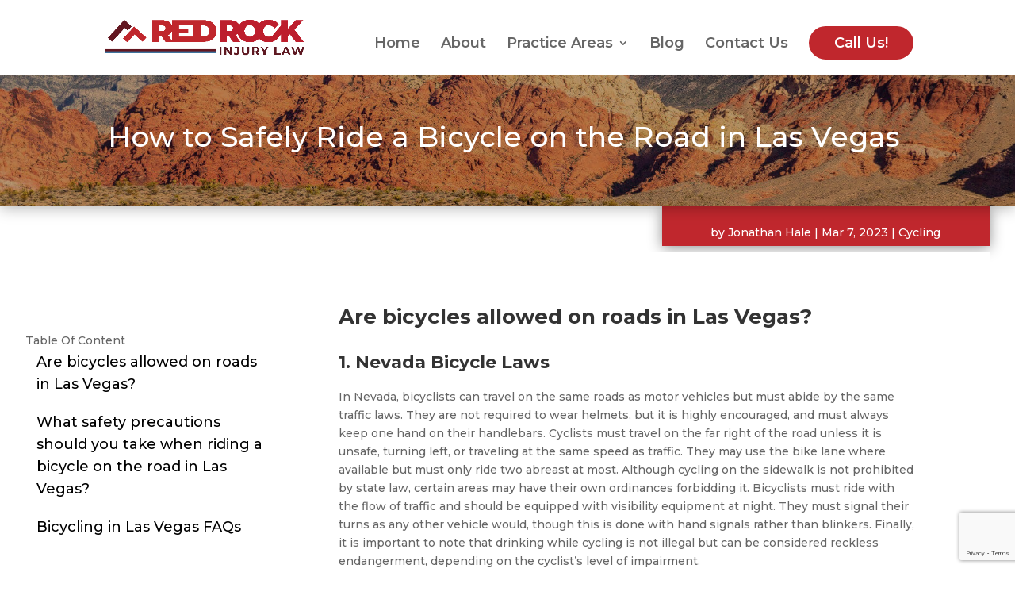

--- FILE ---
content_type: text/html; charset=UTF-8
request_url: https://redrockinjurylaw.com/how-to-safely-ride-a-bicycle-on-the-road-in-las-vegas/
body_size: 35209
content:
<!DOCTYPE html>
<html lang="en-US" prefix="og: http://ogp.me/ns# fb: http://ogp.me/ns/fb#">
<head>
<meta charset="UTF-8" />
<title>How to Ride a Bicycle Safely on Las Vegas Roads &#124; Red Rock Injury Law</title>


<!-- SEO by Squirrly SEO 12.4.15 - https://plugin.squirrly.co/ -->

<meta name="robots" content="index,follow">
<meta name="googlebot" content="index,follow,max-snippet:-1,max-image-preview:large,max-video-preview:-1">
<meta name="bingbot" content="index,follow,max-snippet:-1,max-image-preview:large,max-video-preview:-1">

<meta name="description" content="Wondering how to bike safely in Las Vegas? Learn Nevada road rules, safety precautions, and essential tips for riding your bicycle legally and confidently. Red Rock Injury Law shares must-know guidelines to help you avoid accidents and protect your rights." />
<meta name="keywords" content="Las Vegas bicycle safety, bike laws Nevada, bicycle accident prevention, Red Rock Injury Law" />
<link rel="canonical" href="https://redrockinjurylaw.com/how-to-safely-ride-a-bicycle-on-the-road-in-las-vegas/" />
<link rel="alternate" type="application/rss+xml" href="https://redrockinjurylaw.com/sitemap.xml" />

<meta property="og:url" content="https://redrockinjurylaw.com/how-to-safely-ride-a-bicycle-on-the-road-in-las-vegas/" />
<meta property="og:title" content="How to Ride a Bicycle Safely on Las Vegas Roads &#124; Red Rock Injury Law" />
<meta property="og:description" content="Wondering how to bike safely in Las Vegas? Learn Nevada road rules, safety precautions, and essential tips for riding your bicycle legally and confidently. Red Rock Injury Law shares must-know" />
<meta property="og:type" content="article" />
<meta property="og:image" content="https://redrockinjurylaw.com/wp-content/uploads/2023/03/how-to-safely-ride-a-bicycle-on-the-road-in-las-vegas.jpg" />
<meta property="og:image:width" content="2560" />
<meta property="og:image:height" content="1920" />
<meta property="og:image:type" content="image/jpeg" />
<meta property="og:site_name" content="Red Rock Injury Law" />
<meta property="og:locale" content="en_US" />
<meta property="og:publish_date" content="2023-03-07T14:58:27+00:00" />
<meta property="article:published_time" content="2023-03-07T14:58:27+00:00" />
<meta property="article:modified_time" content="2023-12-24T19:15:16+00:00" />
<meta property="article:section" content="Cycling" />
<meta property="article:author" content="Jonathan Hale" />
<meta property="article:tag" content="Las Vegas bicycle safety" />
<meta property="article:tag" content=" bike laws Nevada" />
<meta property="article:tag" content=" bicycle accident prevention" />
<meta property="article:tag" content=" Red Rock Injury Law" />


<meta property="article:publisher" content="https://www.facebook.com/redrockinjurylaw" />

<meta property="twitter:url" content="https://redrockinjurylaw.com/how-to-safely-ride-a-bicycle-on-the-road-in-las-vegas/" />
<meta property="twitter:title" content="How to Ride a Bicycle Safely on Las Vegas Roads &#124; Red Rock Injury Law" />
<meta property="twitter:description" content="Wondering how to bike safely in Las Vegas? Learn Nevada road rules, safety precautions, and essential tips for riding your bicycle legally and confidently. Red Rock Injury Law shares must-know guidelines to help you avoid accidents and protect your rights." />
<meta property="twitter:image" content="https://redrockinjurylaw.com/wp-content/uploads/2023/03/how-to-safely-ride-a-bicycle-on-the-road-in-las-vegas.jpg" />
<meta property="twitter:domain" content="Red Rock Injury Law" />
<meta property="twitter:card" content="summary_large_image" />
<meta property="twitter:creator" content="@redrockinjrylaw" />
<meta property="twitter:site" content="@redrockinjrylaw" />
<script type="application/ld+json">{"@context":"https://schema.org","@graph":[{"@type":"NewsArticle","@id":"https://redrockinjurylaw.com/how-to-safely-ride-a-bicycle-on-the-road-in-las-vegas/#NewsArticle","url":"https://redrockinjurylaw.com/how-to-safely-ride-a-bicycle-on-the-road-in-las-vegas/","headline":"How to Ride a Bicycle Safely on Las Vegas Roads &#124; Red Rock Injury Law  - Red Rock Injury Law","description":"Are bicycles allowed on roads in Las Vegas? 1. Nevada Bicycle Laws In Nevada, bicyclists can travel on the same roads as motor vehicles but must abide by the same traffic laws. They are not required to wear helmets, but it is highly encouraged, and must always keep one hand on their handlebars. Cyclists must travel on","datePublished":"2023-03-07T14:58:27+00:00","dateModified":"2023-12-24T19:15:16+00:00","image":{"@type":"ImageObject","@id":"https://redrockinjurylaw.com/how-to-safely-ride-a-bicycle-on-the-road-in-las-vegas/#6b7a66fa87","url":"https://redrockinjurylaw.com/wp-content/uploads/2023/03/how-to-safely-ride-a-bicycle-on-the-road-in-las-vegas.jpg","width":2560,"height":1920},"author":{"@type":"Person","@id":"https://redrockinjurylaw.com/author/jhale/#c1faec0320","url":"https://redrockinjurylaw.com/author/jhale/","name":"jhale"},"publisher":{"@id":"https://redrockinjurylaw.com#organization"},"keywords":"Las Vegas bicycle safety, bike laws Nevada, bicycle accident prevention, Red Rock Injury Law"},{"@type":"BreadcrumbList","@id":"https://redrockinjurylaw.com/how-to-safely-ride-a-bicycle-on-the-road-in-las-vegas/#breadcrumblist","itemListElement":[{"@type":"ListItem","position":1,"item":{"@id":"https://redrockinjurylaw.com","name":"Las Vegas, NV Personal Injury Lawyer &#124; Red Rock Injury Law &#124; Injury Attorney"}},{"@type":"ListItem","position":2,"item":{"@id":"https://redrockinjurylaw.com/category/cycling/","name":"Cycling"}},{"@type":"ListItem","position":3,"item":{"@id":"https://redrockinjurylaw.com/how-to-safely-ride-a-bicycle-on-the-road-in-las-vegas/","name":"How to Ride a Bicycle Safely on Las Vegas Roads &#124; Red Rock Injury Law"}}]}]}</script>
<!-- /SEO by Squirrly SEO - WordPress SEO Plugin -->



	
<meta http-equiv="X-UA-Compatible" content="IE=edge">
	<link rel="pingback" href="https://redrockinjurylaw.com/xmlrpc.php" />

	<script type="text/javascript">
		document.documentElement.className = 'js';
	</script>
	
	
<link rel='dns-prefetch' href='//www.googletagmanager.com' />
<link rel='dns-prefetch' href='//fonts.googleapis.com' />
<link rel="alternate" type="application/rss+xml" title="Red Rock Injury Law &raquo; Feed" href="https://redrockinjurylaw.com/feed/" />
<link rel="alternate" type="application/rss+xml" title="Red Rock Injury Law &raquo; Comments Feed" href="https://redrockinjurylaw.com/comments/feed/" />
<link rel="alternate" title="oEmbed (JSON)" type="application/json+oembed" href="https://redrockinjurylaw.com/wp-json/oembed/1.0/embed?url=https%3A%2F%2Fredrockinjurylaw.com%2Fhow-to-safely-ride-a-bicycle-on-the-road-in-las-vegas%2F" />
<link rel="alternate" title="oEmbed (XML)" type="text/xml+oembed" href="https://redrockinjurylaw.com/wp-json/oembed/1.0/embed?url=https%3A%2F%2Fredrockinjurylaw.com%2Fhow-to-safely-ride-a-bicycle-on-the-road-in-las-vegas%2F&#038;format=xml" />
<meta content="Divi v.4.27.5" name="generator"/><link rel='stylesheet' id='aca33b9c04-css' href='https://redrockinjurylaw.com/wp-content/plugins/squirrly-seo/view/assets/css/frontend.min.css?ver=12.4.15' type='text/css' media='all' />
<style id='wp-emoji-styles-inline-css' type='text/css'>

	img.wp-smiley, img.emoji {
		display: inline !important;
		border: none !important;
		box-shadow: none !important;
		height: 1em !important;
		width: 1em !important;
		margin: 0 0.07em !important;
		vertical-align: -0.1em !important;
		background: none !important;
		padding: 0 !important;
	}
/*# sourceURL=wp-emoji-styles-inline-css */
</style>
<link rel='stylesheet' id='cf7-styler-for-divi-css' href='https://redrockinjurylaw.com/wp-content/plugins/cf7-styler-for-divi/dist/css/builder4.css?ver=2.3.4' type='text/css' media='all' />
<link rel='stylesheet' id='df-lib-styles-css' href='https://redrockinjurylaw.com/wp-content/plugins/diviflash/public/css/lib/df_lib_styles.css?ver=1.4.14' type='text/css' media='all' />
<style id='df-lib-styles-inline-css' type='text/css'>

			#top-menu-nav .nav li:not(:last-child) {
				padding-right: px;
			}
		
/*# sourceURL=df-lib-styles-inline-css */
</style>
<link rel='stylesheet' id='df-builder-styles-css' href='https://redrockinjurylaw.com/wp-content/plugins/diviflash/public/css/df-builder-styles.css?ver=1.4.14' type='text/css' media='all' />
<link rel='stylesheet' id='df-popup-styles-css' href='https://redrockinjurylaw.com/wp-content/plugins/diviflash/public/css/popup-custom.css?ver=1.4.14' type='text/css' media='all' />
<link rel='stylesheet' id='diviflash-styles-css' href='https://redrockinjurylaw.com/wp-content/plugins/diviflash/styles/style.min.css?ver=1.4.14' type='text/css' media='all' />
<link rel='stylesheet' id='et-builder-googlefonts-cached-css' href='https://fonts.googleapis.com/css?family=Montserrat:100,200,300,regular,500,600,700,800,900,100italic,200italic,300italic,italic,500italic,600italic,700italic,800italic,900italic|Oswald:200,300,regular,500,600,700|Archivo:100,200,300,regular,500,600,700,800,900,100italic,200italic,300italic,italic,500italic,600italic,700italic,800italic,900italic&#038;subset=latin,latin-ext&#038;display=swap' type='text/css' media='all' />
<link rel='stylesheet' id='divi-accordions-styles-css' href='https://redrockinjurylaw.com/wp-content/plugins/chi-divi-accordions/divi-4/styles/style.min.css?ver=2.1.1' type='text/css' media='all' />
<link rel='stylesheet' id='divi-style-css' href='https://redrockinjurylaw.com/wp-content/themes/Divi/style-static.min.css?ver=4.27.5' type='text/css' media='all' />
<script type="text/javascript" src="https://redrockinjurylaw.com/wp-includes/js/jquery/jquery.min.js?ver=3.7.1" id="jquery-core-js"></script>
<script type="text/javascript" src="https://redrockinjurylaw.com/wp-includes/js/jquery/jquery-migrate.min.js?ver=3.4.1" id="jquery-migrate-js"></script>

<!-- Google tag (gtag.js) snippet added by Site Kit -->
<!-- Google Analytics snippet added by Site Kit -->
<script type="text/javascript" src="https://www.googletagmanager.com/gtag/js?id=GT-MQBKWCW" id="google_gtagjs-js" async></script>
<script type="text/javascript" id="google_gtagjs-js-after">
/* <![CDATA[ */
window.dataLayer = window.dataLayer || [];function gtag(){dataLayer.push(arguments);}
gtag("set","linker",{"domains":["redrockinjurylaw.com"]});
gtag("js", new Date());
gtag("set", "developer_id.dZTNiMT", true);
gtag("config", "GT-MQBKWCW");
//# sourceURL=google_gtagjs-js-after
/* ]]> */
</script>
<link rel="https://api.w.org/" href="https://redrockinjurylaw.com/wp-json/" /><link rel="alternate" title="JSON" type="application/json" href="https://redrockinjurylaw.com/wp-json/wp/v2/posts/1438" /><link rel="EditURI" type="application/rsd+xml" title="RSD" href="https://redrockinjurylaw.com/xmlrpc.php?rsd" />
<meta name="generator" content="WordPress 6.9" />
<link rel='shortlink' href='https://redrockinjurylaw.com/?p=1438' />

                <!-- CloudFilt.com -->
                <script async src="https://srv21394.cloudfilt.com/analyz.js?render=S55BSKpY0aMXOsZpm12Y"></script>
            <meta name="generator" content="Site Kit by Google 1.170.0" /><!-- Google Tag Manager -->
<script>(function(w,d,s,l,i){w[l]=w[l]||[];w[l].push({'gtm.start':
new Date().getTime(),event:'gtm.js'});var f=d.getElementsByTagName(s)[0],
j=d.createElement(s),dl=l!='dataLayer'?'&l='+l:'';j.async=true;j.src=
'https://www.googletagmanager.com/gtm.js?id='+i+dl;f.parentNode.insertBefore(j,f);
})(window,document,'script','dataLayer','GTM-TF9NSG9');</script>
<!-- End Google Tag Manager --><!-- TruConversion for redrockinjurylaw.com -->
<script type="text/javascript">
    var _tip = _tip || [];
    (function(d,s,id){
        var js, tjs = d.getElementsByTagName(s)[0];
        if(d.getElementById(id)) { return; }
        js = d.createElement(s); js.id = id;
        js.async = true;
        js.src = d.location.protocol + '//app.truconversion.com/ti-js/34012/67073.js';
        tjs.parentNode.insertBefore(js, tjs);
    }(document, 'script', 'ti-js'));
</script>                 
<!-- TruConversion for redrockinjurylaw.com -->
<script type="text/javascript">
    var _tip = _tip || [];
    (function(d,s,id){
        var js, tjs = d.getElementsByTagName(s)[0];
        if(d.getElementById(id)) { return; }
        js = d.createElement(s); js.id = id;
        js.async = true;
        js.src = d.location.protocol + '//app.truconversion.com/ti-js/34012/67073.js';
        tjs.parentNode.insertBefore(js, tjs);
    }(document, 'script', 'ti-js'));
</script> 
<!-- ClickRank -->
<script>
var clickRankAi = document.createElement("script");
clickRankAi.src = "https://js.clickrank.ai/seo/38a07afb-f0b4-41e7-93d9-cab624f3ac0e/script?" + new Date().getTime();
clickRankAi.async = true;
document.head.appendChild(clickRankAi);
</script>
<meta name="viewport" content="width=device-width, initial-scale=1.0, maximum-scale=1.0, user-scalable=0" />
<!-- Google Tag Manager snippet added by Site Kit -->
<script type="text/javascript">
/* <![CDATA[ */

			( function( w, d, s, l, i ) {
				w[l] = w[l] || [];
				w[l].push( {'gtm.start': new Date().getTime(), event: 'gtm.js'} );
				var f = d.getElementsByTagName( s )[0],
					j = d.createElement( s ), dl = l != 'dataLayer' ? '&l=' + l : '';
				j.async = true;
				j.src = 'https://www.googletagmanager.com/gtm.js?id=' + i + dl;
				f.parentNode.insertBefore( j, f );
			} )( window, document, 'script', 'dataLayer', 'GTM-TF9NSG9' );
			
/* ]]> */
</script>

<!-- End Google Tag Manager snippet added by Site Kit -->
<link rel="icon" href="https://redrockinjurylaw.com/wp-content/uploads/2024/10/2020-0427-Favicon-2-1.ico" sizes="32x32" />
<link rel="icon" href="https://redrockinjurylaw.com/wp-content/uploads/2024/10/2020-0427-Favicon-2-1.ico" sizes="192x192" />
<link rel="apple-touch-icon" href="https://redrockinjurylaw.com/wp-content/uploads/2024/10/2020-0427-Favicon-2-1.ico" />
<meta name="msapplication-TileImage" content="https://redrockinjurylaw.com/wp-content/uploads/2024/10/2020-0427-Favicon-2-1.ico" />
<link rel="stylesheet" id="et-core-unified-tb-1326-tb-1047-1438-cached-inline-styles" href="https://redrockinjurylaw.com/wp-content/et-cache/1438/et-core-unified-tb-1326-tb-1047-1438.min.css?ver=1768320339" /><link rel="stylesheet" id="et-core-unified-1438-cached-inline-styles" href="https://redrockinjurylaw.com/wp-content/et-cache/1438/et-core-unified-1438.min.css?ver=1768320338" /><style id='global-styles-inline-css' type='text/css'>
:root{--wp--preset--aspect-ratio--square: 1;--wp--preset--aspect-ratio--4-3: 4/3;--wp--preset--aspect-ratio--3-4: 3/4;--wp--preset--aspect-ratio--3-2: 3/2;--wp--preset--aspect-ratio--2-3: 2/3;--wp--preset--aspect-ratio--16-9: 16/9;--wp--preset--aspect-ratio--9-16: 9/16;--wp--preset--color--black: #000000;--wp--preset--color--cyan-bluish-gray: #abb8c3;--wp--preset--color--white: #ffffff;--wp--preset--color--pale-pink: #f78da7;--wp--preset--color--vivid-red: #cf2e2e;--wp--preset--color--luminous-vivid-orange: #ff6900;--wp--preset--color--luminous-vivid-amber: #fcb900;--wp--preset--color--light-green-cyan: #7bdcb5;--wp--preset--color--vivid-green-cyan: #00d084;--wp--preset--color--pale-cyan-blue: #8ed1fc;--wp--preset--color--vivid-cyan-blue: #0693e3;--wp--preset--color--vivid-purple: #9b51e0;--wp--preset--gradient--vivid-cyan-blue-to-vivid-purple: linear-gradient(135deg,rgb(6,147,227) 0%,rgb(155,81,224) 100%);--wp--preset--gradient--light-green-cyan-to-vivid-green-cyan: linear-gradient(135deg,rgb(122,220,180) 0%,rgb(0,208,130) 100%);--wp--preset--gradient--luminous-vivid-amber-to-luminous-vivid-orange: linear-gradient(135deg,rgb(252,185,0) 0%,rgb(255,105,0) 100%);--wp--preset--gradient--luminous-vivid-orange-to-vivid-red: linear-gradient(135deg,rgb(255,105,0) 0%,rgb(207,46,46) 100%);--wp--preset--gradient--very-light-gray-to-cyan-bluish-gray: linear-gradient(135deg,rgb(238,238,238) 0%,rgb(169,184,195) 100%);--wp--preset--gradient--cool-to-warm-spectrum: linear-gradient(135deg,rgb(74,234,220) 0%,rgb(151,120,209) 20%,rgb(207,42,186) 40%,rgb(238,44,130) 60%,rgb(251,105,98) 80%,rgb(254,248,76) 100%);--wp--preset--gradient--blush-light-purple: linear-gradient(135deg,rgb(255,206,236) 0%,rgb(152,150,240) 100%);--wp--preset--gradient--blush-bordeaux: linear-gradient(135deg,rgb(254,205,165) 0%,rgb(254,45,45) 50%,rgb(107,0,62) 100%);--wp--preset--gradient--luminous-dusk: linear-gradient(135deg,rgb(255,203,112) 0%,rgb(199,81,192) 50%,rgb(65,88,208) 100%);--wp--preset--gradient--pale-ocean: linear-gradient(135deg,rgb(255,245,203) 0%,rgb(182,227,212) 50%,rgb(51,167,181) 100%);--wp--preset--gradient--electric-grass: linear-gradient(135deg,rgb(202,248,128) 0%,rgb(113,206,126) 100%);--wp--preset--gradient--midnight: linear-gradient(135deg,rgb(2,3,129) 0%,rgb(40,116,252) 100%);--wp--preset--font-size--small: 13px;--wp--preset--font-size--medium: 20px;--wp--preset--font-size--large: 36px;--wp--preset--font-size--x-large: 42px;--wp--preset--spacing--20: 0.44rem;--wp--preset--spacing--30: 0.67rem;--wp--preset--spacing--40: 1rem;--wp--preset--spacing--50: 1.5rem;--wp--preset--spacing--60: 2.25rem;--wp--preset--spacing--70: 3.38rem;--wp--preset--spacing--80: 5.06rem;--wp--preset--shadow--natural: 6px 6px 9px rgba(0, 0, 0, 0.2);--wp--preset--shadow--deep: 12px 12px 50px rgba(0, 0, 0, 0.4);--wp--preset--shadow--sharp: 6px 6px 0px rgba(0, 0, 0, 0.2);--wp--preset--shadow--outlined: 6px 6px 0px -3px rgb(255, 255, 255), 6px 6px rgb(0, 0, 0);--wp--preset--shadow--crisp: 6px 6px 0px rgb(0, 0, 0);}:root { --wp--style--global--content-size: 823px;--wp--style--global--wide-size: 1080px; }:where(body) { margin: 0; }.wp-site-blocks > .alignleft { float: left; margin-right: 2em; }.wp-site-blocks > .alignright { float: right; margin-left: 2em; }.wp-site-blocks > .aligncenter { justify-content: center; margin-left: auto; margin-right: auto; }:where(.is-layout-flex){gap: 0.5em;}:where(.is-layout-grid){gap: 0.5em;}.is-layout-flow > .alignleft{float: left;margin-inline-start: 0;margin-inline-end: 2em;}.is-layout-flow > .alignright{float: right;margin-inline-start: 2em;margin-inline-end: 0;}.is-layout-flow > .aligncenter{margin-left: auto !important;margin-right: auto !important;}.is-layout-constrained > .alignleft{float: left;margin-inline-start: 0;margin-inline-end: 2em;}.is-layout-constrained > .alignright{float: right;margin-inline-start: 2em;margin-inline-end: 0;}.is-layout-constrained > .aligncenter{margin-left: auto !important;margin-right: auto !important;}.is-layout-constrained > :where(:not(.alignleft):not(.alignright):not(.alignfull)){max-width: var(--wp--style--global--content-size);margin-left: auto !important;margin-right: auto !important;}.is-layout-constrained > .alignwide{max-width: var(--wp--style--global--wide-size);}body .is-layout-flex{display: flex;}.is-layout-flex{flex-wrap: wrap;align-items: center;}.is-layout-flex > :is(*, div){margin: 0;}body .is-layout-grid{display: grid;}.is-layout-grid > :is(*, div){margin: 0;}body{padding-top: 0px;padding-right: 0px;padding-bottom: 0px;padding-left: 0px;}:root :where(.wp-element-button, .wp-block-button__link){background-color: #32373c;border-width: 0;color: #fff;font-family: inherit;font-size: inherit;font-style: inherit;font-weight: inherit;letter-spacing: inherit;line-height: inherit;padding-top: calc(0.667em + 2px);padding-right: calc(1.333em + 2px);padding-bottom: calc(0.667em + 2px);padding-left: calc(1.333em + 2px);text-decoration: none;text-transform: inherit;}.has-black-color{color: var(--wp--preset--color--black) !important;}.has-cyan-bluish-gray-color{color: var(--wp--preset--color--cyan-bluish-gray) !important;}.has-white-color{color: var(--wp--preset--color--white) !important;}.has-pale-pink-color{color: var(--wp--preset--color--pale-pink) !important;}.has-vivid-red-color{color: var(--wp--preset--color--vivid-red) !important;}.has-luminous-vivid-orange-color{color: var(--wp--preset--color--luminous-vivid-orange) !important;}.has-luminous-vivid-amber-color{color: var(--wp--preset--color--luminous-vivid-amber) !important;}.has-light-green-cyan-color{color: var(--wp--preset--color--light-green-cyan) !important;}.has-vivid-green-cyan-color{color: var(--wp--preset--color--vivid-green-cyan) !important;}.has-pale-cyan-blue-color{color: var(--wp--preset--color--pale-cyan-blue) !important;}.has-vivid-cyan-blue-color{color: var(--wp--preset--color--vivid-cyan-blue) !important;}.has-vivid-purple-color{color: var(--wp--preset--color--vivid-purple) !important;}.has-black-background-color{background-color: var(--wp--preset--color--black) !important;}.has-cyan-bluish-gray-background-color{background-color: var(--wp--preset--color--cyan-bluish-gray) !important;}.has-white-background-color{background-color: var(--wp--preset--color--white) !important;}.has-pale-pink-background-color{background-color: var(--wp--preset--color--pale-pink) !important;}.has-vivid-red-background-color{background-color: var(--wp--preset--color--vivid-red) !important;}.has-luminous-vivid-orange-background-color{background-color: var(--wp--preset--color--luminous-vivid-orange) !important;}.has-luminous-vivid-amber-background-color{background-color: var(--wp--preset--color--luminous-vivid-amber) !important;}.has-light-green-cyan-background-color{background-color: var(--wp--preset--color--light-green-cyan) !important;}.has-vivid-green-cyan-background-color{background-color: var(--wp--preset--color--vivid-green-cyan) !important;}.has-pale-cyan-blue-background-color{background-color: var(--wp--preset--color--pale-cyan-blue) !important;}.has-vivid-cyan-blue-background-color{background-color: var(--wp--preset--color--vivid-cyan-blue) !important;}.has-vivid-purple-background-color{background-color: var(--wp--preset--color--vivid-purple) !important;}.has-black-border-color{border-color: var(--wp--preset--color--black) !important;}.has-cyan-bluish-gray-border-color{border-color: var(--wp--preset--color--cyan-bluish-gray) !important;}.has-white-border-color{border-color: var(--wp--preset--color--white) !important;}.has-pale-pink-border-color{border-color: var(--wp--preset--color--pale-pink) !important;}.has-vivid-red-border-color{border-color: var(--wp--preset--color--vivid-red) !important;}.has-luminous-vivid-orange-border-color{border-color: var(--wp--preset--color--luminous-vivid-orange) !important;}.has-luminous-vivid-amber-border-color{border-color: var(--wp--preset--color--luminous-vivid-amber) !important;}.has-light-green-cyan-border-color{border-color: var(--wp--preset--color--light-green-cyan) !important;}.has-vivid-green-cyan-border-color{border-color: var(--wp--preset--color--vivid-green-cyan) !important;}.has-pale-cyan-blue-border-color{border-color: var(--wp--preset--color--pale-cyan-blue) !important;}.has-vivid-cyan-blue-border-color{border-color: var(--wp--preset--color--vivid-cyan-blue) !important;}.has-vivid-purple-border-color{border-color: var(--wp--preset--color--vivid-purple) !important;}.has-vivid-cyan-blue-to-vivid-purple-gradient-background{background: var(--wp--preset--gradient--vivid-cyan-blue-to-vivid-purple) !important;}.has-light-green-cyan-to-vivid-green-cyan-gradient-background{background: var(--wp--preset--gradient--light-green-cyan-to-vivid-green-cyan) !important;}.has-luminous-vivid-amber-to-luminous-vivid-orange-gradient-background{background: var(--wp--preset--gradient--luminous-vivid-amber-to-luminous-vivid-orange) !important;}.has-luminous-vivid-orange-to-vivid-red-gradient-background{background: var(--wp--preset--gradient--luminous-vivid-orange-to-vivid-red) !important;}.has-very-light-gray-to-cyan-bluish-gray-gradient-background{background: var(--wp--preset--gradient--very-light-gray-to-cyan-bluish-gray) !important;}.has-cool-to-warm-spectrum-gradient-background{background: var(--wp--preset--gradient--cool-to-warm-spectrum) !important;}.has-blush-light-purple-gradient-background{background: var(--wp--preset--gradient--blush-light-purple) !important;}.has-blush-bordeaux-gradient-background{background: var(--wp--preset--gradient--blush-bordeaux) !important;}.has-luminous-dusk-gradient-background{background: var(--wp--preset--gradient--luminous-dusk) !important;}.has-pale-ocean-gradient-background{background: var(--wp--preset--gradient--pale-ocean) !important;}.has-electric-grass-gradient-background{background: var(--wp--preset--gradient--electric-grass) !important;}.has-midnight-gradient-background{background: var(--wp--preset--gradient--midnight) !important;}.has-small-font-size{font-size: var(--wp--preset--font-size--small) !important;}.has-medium-font-size{font-size: var(--wp--preset--font-size--medium) !important;}.has-large-font-size{font-size: var(--wp--preset--font-size--large) !important;}.has-x-large-font-size{font-size: var(--wp--preset--font-size--x-large) !important;}
/*# sourceURL=global-styles-inline-css */
</style>
<link rel='stylesheet' id='contact-form-7-css' href='https://redrockinjurylaw.com/wp-content/plugins/contact-form-7/includes/css/styles.css?ver=6.1.4' type='text/css' media='all' />
</head>
<body class="wp-singular post-template-default single single-post postid-1438 single-format-standard wp-theme-Divi et-tb-has-template et-tb-has-body et-tb-has-footer et_pb_button_helper_class et_fixed_nav et_show_nav et_pb_show_title et_primary_nav_dropdown_animation_fade et_secondary_nav_dropdown_animation_fade et_header_style_left et_cover_background et_pb_gutter osx et_pb_gutters3 et_pb_pagebuilder_layout et_divi_theme et-db">
	<!-- Google Tag Manager (noscript) -->
<noscript><iframe src="https://www.googletagmanager.com/ns.html?id=GTM-TF9NSG9"
height="0" width="0" style="display:none;visibility:hidden"></iframe></noscript>
<!-- End Google Tag Manager (noscript) --><div id="page-container">
<div id="et-boc" class="et-boc">
			
		

	<header id="main-header" data-height-onload="66">
		<div class="container clearfix et_menu_container">
					<div class="logo_container">
				<span class="logo_helper"></span>
				<a href="https://redrockinjurylaw.com/">
				<img src="https://redrockinjurylaw.com/wp-content/uploads/2023/01/RedRockInjuryLawLogoFinal-2022-12-Jonathan-Edit-2-03-01.png" width="2486" height="813" alt="Red Rock Injury Law" id="logo" data-height-percentage="88" />
				</a>
			</div>
					<div id="et-top-navigation" data-height="66" data-fixed-height="40">
									<nav id="top-menu-nav">
					<ul id="top-menu" class="nav"><li class="menu-item menu-item-type-custom menu-item-object-custom menu-item-home menu-item-3833"><a href="https://redrockinjurylaw.com/">Home</a></li>
<li class="menu-item menu-item-type-post_type menu-item-object-page menu-item-264"><a href="https://redrockinjurylaw.com/about/">About</a></li>
<li class="menu-item menu-item-type-post_type menu-item-object-page menu-item-has-children menu-item-261"><a href="https://redrockinjurylaw.com/practice-areas/">Practice Areas</a>
<ul class="sub-menu">
	<li class="menu-item menu-item-type-custom menu-item-object-custom menu-item-3535"><a href="https://redrockinjurylaw.com/personal-injury-attorney/car-accident-lawyer/">Car Accidents</a></li>
	<li class="menu-item menu-item-type-custom menu-item-object-custom menu-item-3536"><a href="https://redrockinjurylaw.com/truck-accident-lawyer/">Truck Accidents</a></li>
	<li class="menu-item menu-item-type-custom menu-item-object-custom menu-item-3537"><a href="https://redrockinjurylaw.com/bicycle-accident-lawyer/">Bicycle Accidents</a></li>
	<li class="menu-item menu-item-type-custom menu-item-object-custom menu-item-3538"><a href="https://redrockinjurylaw.com/diminished-value/">Diminished Value</a></li>
	<li class="menu-item menu-item-type-custom menu-item-object-custom menu-item-3539"><a href="https://redrockinjurylaw.com/loss-of-use-claims/">Loss of Use</a></li>
	<li class="menu-item menu-item-type-custom menu-item-object-custom menu-item-3834"><a href="https://redrockinjurylaw.com/personal-injury-attorney/wrongful-death-attorney/">Wrongful Death</a></li>
</ul>
</li>
<li class="menu-item menu-item-type-post_type menu-item-object-page menu-item-1481"><a href="https://redrockinjurylaw.com/resources/blog/">Blog</a></li>
<li class="menu-item menu-item-type-post_type menu-item-object-page menu-item-265"><a href="https://redrockinjurylaw.com/contact-us/">Contact Us</a></li>
<li class="call-btn menu-item menu-item-type-custom menu-item-object-custom menu-item-3510"><a href="tel:1-702-625-8500">Call Us!</a></li>
</ul>					</nav>
				
				
				
				
				<div id="et_mobile_nav_menu">
				<div class="mobile_nav closed">
					<span class="select_page">Select Page</span>
					<span class="mobile_menu_bar mobile_menu_bar_toggle"></span>
				</div>
			</div>			</div> <!-- #et-top-navigation -->
		</div> <!-- .container -->
			</header> <!-- #main-header -->
<div id="et-main-area">
	
    <div id="main-content">
    <div class="et-l et-l--body">
			<div class="et_builder_inner_content et_pb_gutters3">
		<div class="et_pb_section et_pb_section_0_tb_body et_pb_fullwidth_section et_section_regular" >
				
				
				
				
				
				
				<section class="et_pb_module et_pb_fullwidth_header et_pb_fullwidth_header_0_tb_body et_pb_text_align_left et_pb_bg_layout_dark">
				
				
				
				
				<div class="et_pb_fullwidth_header_container left">
					<div class="header-content-container center">
					<div class="header-content">
						
						<h1 class="et_pb_module_header">How to Safely Ride a Bicycle on the Road in Las Vegas</h1>
						
						<div class="et_pb_header_content_wrapper"></div>
						
					</div>
				</div>
					
				</div>
				<div class="et_pb_fullwidth_header_overlay"></div>
				<div class="et_pb_fullwidth_header_scroll"></div>
			</section>
				
				
			</div><div class="et_pb_section et_pb_section_1_tb_body et_section_regular" >
				
				
				
				
				
				
				<div class="et_pb_row et_pb_row_0_tb_body">
				<div class="et_pb_column et_pb_column_4_4 et_pb_column_0_tb_body et_pb_sticky_module  et_pb_css_mix_blend_mode_passthrough et-last-child">
				
				
				
				
				<div class="et_pb_module et_pb_post_title et_pb_post_title_0_tb_body et_pb_bg_layout_light  et_pb_text_align_center"   >
				
				
				
				
				
				<div class="et_pb_title_container">
					<p class="et_pb_title_meta_container"> by <span class="author vcard"><a href="https://redrockinjurylaw.com/author/jhale/" title="Posts by Jonathan Hale" rel="author">Jonathan Hale</a></span> | <span class="published">Mar 7, 2023</span> | <a href="https://redrockinjurylaw.com/category/cycling/" rel="category tag">Cycling</a></p>
				</div>
				
			</div>
			</div>
				
				
				
				
			</div><div class="et_pb_row et_pb_row_1_tb_body et_pb_gutters1">
				<div class="et_pb_column et_pb_column_1_4 et_pb_column_1_tb_body et_pb_sticky_module  et_pb_css_mix_blend_mode_passthrough">
				
				
				
				
				<div class="et_pb_module difl_table_of_contents difl_table_of_contents_0_tb_body">
				
				
				
				
				
				
				<div class="et_pb_module_inner">
					<div class="difl_toc_main_container expanded  "><div class="heading_container">
        <div class="title">Table Of Content</div>
        
    </div><div class="body_container none    " data-settings='{"heading_tags":"off|on|off|off|off|off","headings_exclude_by_class":"","container_exclude_by_class":"","minimum_number_of_headings":"2","offset":"","highlight_active_link":"on","marker_type":"none","marker_icon_h1":"","marker_icon_size_h1":"","marker_icon_color_h1":"","marker_icon_h2":"","marker_icon_size_h2":"","marker_icon_color_h2":"","marker_icon_h3":"","marker_icon_size_h3":"","marker_icon_color_h3":"","marker_icon_h4":"","marker_icon_size_h4":"","marker_icon_color_h4":"","marker_icon_h5":"","marker_icon_size_h5":"","marker_icon_color_h5":"","marker_icon_h6":"","marker_icon_size_h6":"","marker_icon_color_h6":"","scrolling_speed":"200","default_collapse_state":"expanded","collapsible_with_sticky":"off","content_height":"300px","active_link_color":"","active_spacing_padding":"","active_spacing_padding_tablet":"","active_spacing_padding_phone":"","active_link_border_on_parent":"on","offset_tablet":"","offset_phone":"","disabled_on":"on|on|off","order_class":"difl_table_of_contents_0_tb_body"}'></div></div>
				</div>
			</div>
			</div><div class="et_pb_column et_pb_column_3_4 et_pb_column_2_tb_body  et_pb_css_mix_blend_mode_passthrough et-last-child">
				
				
				
				
				<div class="et_pb_module et_pb_post_content et_pb_post_content_0_tb_body">
				
				
				
				
				<div class="et-l et-l--post">
			<div class="et_builder_inner_content et_pb_gutters3"><div class="et_pb_section et_pb_section_0 et_section_regular" >
				
				
				
				
				
				
				<div class="et_pb_row et_pb_row_0">
				<div class="et_pb_column et_pb_column_4_4 et_pb_column_0  et_pb_css_mix_blend_mode_passthrough et-last-child">
				
				
				
				
				<div class="et_pb_module et_pb_text et_pb_text_0  et_pb_text_align_left et_pb_bg_layout_light">
				
				
				
				
				<div class="et_pb_text_inner"><h2>Are bicycles allowed on roads in Las Vegas?</h2>
<p><!-- /wp:post-content --></p>
<p><!-- wp:heading {"level":3} --></p>
<h3>1. Nevada Bicycle Laws<!-- /wp:heading --></h3>
<p><!-- wp:paragraph --></p>
<p>In Nevada, bicyclists can travel on the same roads as motor vehicles but must abide by the same traffic laws. They are not required to wear helmets, but it is highly encouraged, and must always keep one hand on their handlebars. Cyclists must travel on the far right of the road unless it is unsafe, turning left, or traveling at the same speed as traffic. They may use the bike lane where available but must only ride two abreast at most. Although cycling on the sidewalk is not prohibited by state law, certain areas may have their own ordinances forbidding it. Bicyclists must ride with the flow of traffic and should be equipped with visibility equipment at night. They must signal their turns as any other vehicle would, though this is done with hand signals rather than blinkers. Finally, it is important to note that drinking while cycling is not illegal but can be considered reckless endangerment, depending on the cyclist’s level of impairment.<!-- /wp:paragraph --></p>
<p><!-- wp:heading {"level":3} --></p>
<h3>2. Bicycles on Roadways<!-- wp:paragraph --></h3>
<p><!-- /wp:paragraph --></p>
<p>Yes, bicycles are allowed on roadways in Las Vegas. Bicycles must follow the same laws as automobiles, such as signaling before changing lanes, signaling when they take a left or right turn, and coming to complete stops at stop signs. In Nevada, cyclists must also ride &#8220;with&#8221; traffic and may not carry more people than the bike was designed for. Additionally, cyclists must ride in bike lanes when available, and drivers of motorcycles and cars are not allowed to enter the bike lane unless in specific circumstances.</p>
<p><!-- /wp:heading --></p>
<p><!-- wp:heading {"level":3} --></p>
<h3>3. Las Vegas Municipal Code</h3>
<p><!-- /wp:heading --></p>
<p><!-- wp:paragraph --></p>
<p>The Las Vegas Municipal Code states that bicycles must be operated on the roads and follow all the same rules as other vehicles. According to Nevada Revised Statute 484A.025, a bicycle is defined as a device propelled by human power upon which a person may ride, having two tandem wheels, either of which is over 14 inches in diameter, or every such device generally recognized as a bicycle though equipped with two front or two rear wheels except a moped. This means cyclists must follow the same traffic laws as cars and motorcycles, such as yielding to pedestrians and obeying traffic signs and signals. Additionally, cyclists must not ride recklessly on the roads and should use appropriate lighting and visible clothing to remain visible to other vehicles. It is also important to note that some local ordinances prohibit biking on sidewalks, so cyclists should always check local laws before taking a bike on the sidewalk.</p>
<p><!-- /wp:paragraph --></p>
<p><!-- wp:heading {"level":3} --></p>
<h3>4. Vehicle-Bicycle Collisions</h3>
<p><!-- /wp:heading --></p>
<p><!-- wp:paragraph --></p>
<p>In Las Vegas, collisions between vehicles and bicycles pose various risks. Drivers are most often responsible for bicycle accidents, with 94.4% of them being attributed to them. Incidents are often caused by drivers failing to yield or turning improperly at intersections, as well as drivers being under the influence of drugs, alcohol, or speeding. Alcohol and drug use can impair judgment, slow reflexes, interfere with balance, and encourage risky behavior. Additionally, potholes, slippery roads, rush-hour traffic, and faulty equipment can all contribute to bike accidents. Cyclists must remain vigilant of their surroundings to practice safe bicycling and avoid injury.</p>
<p><!-- /wp:paragraph --></p>
<p><!-- wp:heading {"level":3} --></p>
<h3>5. Safe Biking Tips</h3>
<p><!-- /wp:heading --></p>
<p><!-- wp:paragraph --></p>
<p>Riders in Las Vegas should follow safe biking tips to ensure their safety while riding. These tips include wearing a helmet, wearing bright clothing and reflective gear, using front and rear bike lights, staying in designated bike lanes, extending arms at least 100 feet ahead of time when turning, looking over your shoulder before changing lanes, and riding defensively. Bike riders should also use bike-friendly routes, such as those outlined by the Regional Transportation Commission of Southern Nevada (RTC). These routes have lower speed limits, broader shoulders, and defined bike lanes. Additionally, riders should follow traffic signals, obey street signs, signals, and road markings, and announce “passing on your left” when passing pedestrians. Finally, riders should avoid distractions such as wearing headphones or earbuds, never ride while fatigued or under the influence of mind-altering substances, and bike with traffic flow. Following these safety tips can help reduce the chance of injury for bike riders in Las Vegas<!-- /wp:paragraph --><!-- /wp:paragraph --></p>
<p><!-- wp:heading {"level":3} --></p>
<p><!-- wp:heading {"level":3} --></p>
<h3>6. Bike Safety Laws</h3>
<p><!-- /wp:heading --></p>
<p><!-- wp:paragraph --></p>
<p>What safety laws apply to bicycles in Las Vegas? [Expanded list] Bicyclists in Las Vegas must obey the same traffic laws as vehicles, including signaling before changing lanes, turning, and stopping at a red light or stop sign. Bicyclists are not legally required to wear helmets, but the Nevada Department of Transportation recommends it for extra safety. Bicycles must have adequate brakes, a seat, and handlebars, and if riding at night, must have a white headlight visible from at least 500 feet, a red rear reflector visible from at least 300 feet, and reflective strips on both sides of the bicycle visible from 600 feet. Additionally, bicyclists are not allowed to operate their bikes while under the influence of drugs or alcohol. Finally, bicyclists must remain at the scene of a crash if it causes injury, property damage, or death.</p>
<p><!-- /wp:paragraph --></p>
<p><!-- wp:heading {"level":3} --></p>
<h3>7. Resources</h3>
<p><!-- /wp:heading --></p>
<p><!-- wp:paragraph --></p>
<p>If you&#8217;re looking to find out if bikes are allowed on roads in Las Vegas, several resources are available to help. First, you can use the map on the right to filter results by type to see what bike trails, repair shops, sales and rental locations, and other resources are available in the area. Additionally, you can read up on Nevada state laws, which require bikers to move off the roadway when there are at least five vehicles behind them. Finally, you can also contact the customer service teams of local bike shops or organizations in the area for more information.</p>
<p><!-- /wp:paragraph --></p>
<p><!-- wp:heading --></p>
<h2>What safety precautions should you take when riding a bicycle on the road in Las Vegas?</h2>
<p><!-- /wp:heading --></p>
<p><!-- wp:heading {"level":3} --></p>
<h3>1. Wear a helmet</h3>
<p><!-- /wp:heading --></p>
<p><!-- wp:paragraph --></p>
<p>Wearing a helmet when cycling on the road in Las Vegas is important for multiple reasons. First and foremost, wearing a helmet can help reduce the risk of serious and potentially fatal brain injuries in the event of a collision. Bicycle-vehicle collisions can be especially dangerous given the size discrepancy between the two, and a helmet can provide the necessary protection for the vulnerable cyclist. Additionally, the state of Nevada does not have a law requiring bicyclists to wear helmets. However, the state’s Department of Transportation still strongly recommends cyclists wear one.</p>
<p><!-- /wp:paragraph --></p>
<p><!-- wp:paragraph --></p>
<p>Moreover, helmets can also help cyclists be seen more easily by drivers, pedestrians, and other cyclists on the road. Reflective materials worn while biking increase visibility—especially at night—and can help reduce the chance of being involved in an accident.</p>
<p><!-- /wp:paragraph --></p>
<p><!-- wp:paragraph --></p>
<p>Overall, wearing a helmet is the best way to protect oneself when cycling on the road and should always be considered part of the necessary safety gear. Not only can it help to protect against brain injuries, but it can also help increase visibility and make the roads safer for everyone.</p>
<p><!-- /wp:paragraph --></p>
<p><!-- wp:heading {"level":3} --></p>
<h3>2. Ride with Lights, even during the day</h3>
<p><!-- /wp:heading --></p>
<p><!-- wp:paragraph --></p>
<p>Riding with lights during the day when riding a bicycle on the road in Las Vegas is an important safety precaution for cyclists. Las Vegas has specific requirements for cycling at night, including a white light on the front of the bike that is visible from a distance of at least 500 feet, a red tail reflector visible from 300 feet away in a vehicle&#8217;s low beams, and reflective material visible from both sides of the bicycle in a vehicle&#8217;s low beams from 600 feet away. However, it is also highly recommended that cyclists be visible during the day using lights and reflective clothing.</p>
<p><!-- /wp:paragraph --></p>
<p><!-- wp:paragraph --></p>
<p>During the day, road conditions can be unpredictable, and visibility can be poor due to construction, traffic, and weather. Lights help make cyclists more visible to motorists and can make a difference in preventing an accident. Lights are also essential in helping cyclists stay safe on heavily trafficked roads, intersections, and roundabouts. Moreover, wearing reflective clothing can help alert drivers to the presence of cyclists and give them an extra layer of protection.</p>
<p><!-- /wp:paragraph --></p>
<p><!-- wp:paragraph --></p>
<p>Riding with lights during the day is an important safety precaution for cyclists in Las Vegas. Lights help make cyclists more visible to motorists and can make a difference in preventing an accident. Wearing reflective clothing can also help alert drivers to the presence of cyclists and give them an extra layer of protection. By following these guidelines, cyclists can ensure their own safety while also helping to ensure the safety of other road users.</p>
<p><!-- /wp:paragraph --></p>
<p><!-- wp:heading {"level":3} --></p>
<h3>3. Wear brightly colored clothes</h3>
<p><!-- /wp:heading --></p>
<p><!-- wp:paragraph --></p>
<p>Wearing brightly colored clothes when riding a bicycle on the road in Las Vegas is a safety precaution because it makes cyclists more visible. Drivers often do not look for bike traffic on the road, so it is important to ensure they can see cyclists. By wearing bright colors, cyclists make themselves more visible, which increases the chances that drivers will be able to see them and avoid an accident. Additionally, wearing reflective material or attaching lights to the bike makes the cyclist even more visible, especially at night. By taking these precautions, cyclists can be better prepared to navigate the roads safely and avoid potential accidents.</p>
<p><!-- /wp:paragraph --></p>
<p><!-- wp:heading {"level":3} --></p>
<h3>4. Have the right equipment</h3>
<p><!-- /wp:heading --></p>
<p><!-- wp:paragraph --></p>
<p>When riding a bicycle in Las Vegas, it is important to ensure your bike is in tip-top shape before your ride. Ensure that you have the appropriate reflectors on your bike, and check your brakes and tires to ensure they function properly. It is also recommended to have a repair kit on hand in case of any bicycle malfunctions. Additionally, ensure your bike has reflectors, lights, and horns for extra visibility. It is also important to wear a well-fitted helmet to protect your head from injury and other protective gear such as knee and elbow pads, reflective lights, gloves, and a mouthguard. Lastly, follow traffic signals, ride in the same direction as vehicles, and use bike lanes when available.</p>
<p><!-- /wp:paragraph --></p>
<p><!-- wp:heading {"level":3} --></p>
<h3>5. Be aware of traffic rules</h3>
<p><!-- /wp:heading --></p>
<p><!-- wp:paragraph --></p>
<p>When riding a bicycle on the road in Las Vegas, it is important to take the following traffic rules into account: travel in the same direction as traffic, use bike lanes and paths when available, avoid sidewalk riding, announce passing when passing pedestrians, wear reflective material or bright clothing for night rides, obey street signs, signals, and road markings, use bike signals for turning, look left, right then left again before crossing any road, avoid distractions such as headphones and earbuds, and obey traffic laws just like you would in a car. Additionally, remain at the scene of a crash if one occurs, do not ride a bike while intoxicated; if riding in a larger group, discuss how to handle turns and traffic beforehand.</p>
<p><!-- /wp:paragraph --></p>
<p><!-- wp:heading {"level":3} --></p>
<h3>6. Practice safe riding techniques</h3>
<p><!-- /wp:heading --></p>
<p><!-- wp:paragraph --></p>
<p>When riding a bicycle on the road in Las Vegas, the following safe riding techniques should be practiced:<!-- /wp:paragraph --></p>
<ol>
<li><span class="ql-ui"></span>Always be vigilant of your surroundings. Make sure to look left, right, and left again when crossing any road. Avoid distractions such as wearing headphones or earbuds, and never ride while fatigued or under the influence of mind-altering substances.</li>
<li><span class="ql-ui"></span>Be aware of pedestrians, cars, and motorcycles that may be on the road. Follow traffic signals and obey street signs, signals, and road markings. Announce &#8220;passing on your left&#8221; when passing pedestrians.</li>
<li><span class="ql-ui"></span>Make yourself visible by wearing reflective material or bright clothing and attach lights to your bike for night rides.</li>
<li><span class="ql-ui"></span>Use bike lanes and paths whenever they are available. Avoid sidewalk riding because drivers don&#8217;t look for bike traffic on sidewalks.</li>
<li><span class="ql-ui"></span>Bike with the traffic flow and indicate your intent by using bike signals for turning.</li>
<li><span class="ql-ui"></span>Stay sharp and look out for road hazards such as slippery roads and potholes. Reduce your speed if you can&#8217;t avoid them.</li>
<li><span class="ql-ui"></span>Make sure your bike is in tip-top shape before you hit the road. Check to make sure there are appropriate reflectors, brakes, and tires with enough air pressure. Ensure your bike is equipped with proper reflectors, lights, and horns.</li>
<li><span class="ql-ui"></span>Wear a helmet. Bike riders who wear a helmet have the advantage of additional protection if they are involved in an accident.</li>
</ol>
<p><!-- /wp:list-item --></p>
<p><!-- /wp:list --></p>
<p><!-- wp:heading {"level":3} --></p>
<h3>7. Use bike lanes when available</h3>
<p><!-- /wp:heading --></p>
<p><!-- wp:paragraph --></p>
<p>Using bike lanes when riding a bicycle in Las Vegas is important for safety reasons. Bike lanes provide a designated area for cyclists, allowing them to navigate roads with motorized traffic more easily and safely. Bike lanes are marked with stencils of a &#8220;rider on two wheels&#8221; and longitudinal lines, and they are typically five feet wide or wider. They also provide cyclists extra protection, as cars and motorcycles are prohibited from entering them except in special situations. Furthermore, by riding in bike lanes, cyclists follow Nevada state law and are predictable to drivers, which helps ensure their safety. Additionally, cyclists should use bike paths when they are available, as they can provide an even safer alternative to riding in a bike lane. Finally, cyclists should always use hand signals when turning and follow the same traffic signals and road markings that apply to cars. By utilizing bike lanes and following the rules of the road, cyclists can enjoy a safe and enjoyable ride in Las Vegas.</p>
<p><!-- /wp:paragraph --></p>
<p><!-- wp:heading {"level":3} --></p>
<h3>8. Always signal when turning or changing lanes</h3>
<p><!-- /wp:heading --></p>
<p><!-- wp:paragraph --></p>
<p>When turning or changing lanes on a bicycle in Las Vegas, bicyclists must signal their intent using their left arm. To signal a left turn, extend the left arm out straight from the side, parallel to the ground. To signal a right turn, extend the left arm out straight with the elbow bent up in an &#8220;L&#8221; shape and the left hand pointing up. To signal to slow down, extend the left arm out straight with the elbow bent down in an &#8220;L&#8221; shape and the left hand pointing down. Extend the left arm out straight horizontally when reentering a traffic lane from a parked position. It is also important to stay in the same direction as traffic and always be visible. Bicyclists should obey all traffic rules and regulations and should move off the roadway when there are five or more vehicles behind them.</p>
<p><!-- /wp:paragraph --></p>
<p><!-- wp:heading {"level":3} --></p>
<h3>9. Be vigilant and pay attention to your surroundings<!-- /wp:heading --></h3>
<p><!-- wp:paragraph --></p>
<p>In Las Vegas, cyclists must be vigilant and pay attention to their surroundings while riding on the road. The number of cyclists has increased recently, so it&#8217;s important to be aware and follow safety measures. One way to be vigilant while cycling is always to keep an eye out, as drivers can easily miss cyclists due to their smaller size. Additionally, cyclists should look left, right, and left again before crossing any road and be aware of cars and pedestrians. To increase visibility, cyclists should wear brightly colored clothing, use reflective gear, use front and rear bike lights, and avoid using headphones or earbuds. It&#8217;s also important to be aware of road hazards such as slippery roads and potholes and reduce speed if they cannot be avoided. Furthermore, cyclists should follow bike-friendly routes and always give pedestrians the right way. Lastly, cyclists should ride defensively and be especially careful during rush hour when drivers may have difficulty identifying cyclists in traffic. By being vigilant and paying attention to their surroundings while cycling in Las Vegas, cyclists can reduce their risk of getting into an accident.<!-- /wp:paragraph --></p>
<p><!-- wp:heading {"level":3} --></p>
<h3>10. Use an Action Camera or Dash Cam<!-- /wp:heading --></h3>
<p><!-- wp:paragraph --></p>
<p>Using an action camera or dash cam can help protect bicyclists from accidents on the road in Las Vegas by providing visual evidence of the events leading up to an accident. Cyclists can record their journey safely and unobtrusively with an action camera or dash cam. This footage can then be used to show who is at fault in the event of an accident, providing cyclists with a legal advantage. Additionally, the footage can help cyclists inform other riders of risky areas on their routes and alert drivers to areas where extra caution needs to be taken. By providing cyclists with the opportunity to capture their rides on film, action cameras, and dash cams can help keep bicyclists safe and secure on the roads of Las Vegas.</p>
<p><!-- /wp:paragraph --></p>
<p><!-- wp:heading --></p>
<h2>Bicycling in Las Vegas FAQs</h2>
<p><!-- /wp:heading --></p>
<p><!-- wp:heading {"level":3} --></p>
<p><!-- /wp:paragraph --></p></div>
			</div><div class="et_pb_module chiac_divi_accordions chiac_divi_accordions_0 dap_module_D4">
				
				
				
				
				
				
				<div class="et_pb_module_inner">
					<div class="chiac-content-wrapper chiac_toggle_speed-200 " data-speed="200" data-mode="single" data-scroll-into-view="off|off|0"><div class="et_pb_module chiac_divi_accordions_item chiac_divi_accordions_item_0">
				
				
				
				
				
				
				<div class="et_pb_module_inner">
					
            <div class="chiac-header chiac_closed chiac_subtitle_hidden chiac_left_icon_hidden chiac_right_icon_show  chiac_r_icon_rotate   ">
                <div class="chiac_left_icon_container">
                    <i class="chiac_left_icon et-pb-icon"><span></span></i>
                </div>
                <div class="chiac_heading_container">
                    <h4 class="chiac-title">What are the bicycle laws in Las Vegas?</h4>
                    <h6 class="chiac-subtitle">Your Subtitle Goes Here</h6>
                </div>
                <div class="chiac_right_icon_container">
                    <i class="chiac_right_icon et-pb-icon"><span>L</span></i>
                </div>
            </div>   
            <div class="chiac-content"><p><span>In Las Vegas, bicycles are classified as vehicles and must follow the same roadway rules and regulations as drivers. Bicyclists must ride with traffic flow, stay as far to the right as possible, and use a bike lane when available. Motorists must give at least three feet of space when passing bicyclists on single-lane roads and at least one full lane of distance on highways. Bicycles must have visibility equipment attached to them if used at night, and cyclists cannot drink and ride (although it does not constitute a DUI, it could be a reckless endangerment charge depending on their ability to bike safely). Furthermore, cyclists must always have one hand on the handlebars and signal their turns with a hand signal rather than blinkers. In certain areas, cyclists may use the sidewalk but must dismount when using pedestrian crosswalks. Finally, bicyclists must obey all traffic laws, such as speed limits and signage, and not travel between lanes.</span></p></div>
				</div>
			</div><div class="et_pb_module chiac_divi_accordions_item chiac_divi_accordions_item_1">
				
				
				
				
				
				
				<div class="et_pb_module_inner">
					
            <div class="chiac-header chiac_closed chiac_subtitle_hidden chiac_left_icon_hidden chiac_right_icon_show  chiac_r_icon_rotate   ">
                <div class="chiac_left_icon_container">
                    <i class="chiac_left_icon et-pb-icon"><span></span></i>
                </div>
                <div class="chiac_heading_container">
                    <h4 class="chiac-title">Does Las Vegas require cyclists to wear helmets?</h4>
                    <h6 class="chiac-subtitle">Your Subtitle Goes Here</h6>
                </div>
                <div class="chiac_right_icon_container">
                    <i class="chiac_right_icon et-pb-icon"><span>L</span></i>
                </div>
            </div>   
            <div class="chiac-content"><p><span>Although Nevada state law does not require bicycle riders to wear helmets, the Nevada Department of Transportation and the National Highway Traffic Safety Administration (NHTSA) strongly encourage bikers to wear helmets. Assembly Bill 187, which would have required helmets for children on bikes, has stalled in the legislature, but the city and Clark County have planned to improve safety for cyclists and avoid bicycle accidents in Las Vegas. Wearing a bike helmet is also advised for safety purposes, as 63% of bicyclists killed in traffic accidents in Las Vegas in 2019 were not wearing helmets.</span></p></div>
				</div>
			</div><div class="et_pb_module chiac_divi_accordions_item chiac_divi_accordions_item_2">
				
				
				
				
				
				
				<div class="et_pb_module_inner">
					
            <div class="chiac-header chiac_closed chiac_subtitle_hidden chiac_left_icon_hidden chiac_right_icon_show  chiac_r_icon_rotate   ">
                <div class="chiac_left_icon_container">
                    <i class="chiac_left_icon et-pb-icon"><span></span></i>
                </div>
                <div class="chiac_heading_container">
                    <h4 class="chiac-title">Are there any bike lanes in Las Vegas?</h4>
                    <h6 class="chiac-subtitle">Your Subtitle Goes Here</h6>
                </div>
                <div class="chiac_right_icon_container">
                    <i class="chiac_right_icon et-pb-icon"><span>L</span></i>
                </div>
            </div>   
            <div class="chiac-content"><p><span>Yes, there are bike lanes in Las Vegas. Pedaling down the Las Vegas Strip can sometimes feel like an obstacle course, so riding bicycles on all sidewalks, including the Strip, is illegal. However, there are several cycling paths in Las Vegas for recreational purposes. Additionally, several main streets in downtown Las Vegas are equipped with protected “green lane” bicycle paths, and bicycles can be rented at over 20 stations operated by the Regional Transportation Commission of Southern Nevada.</span></p></div>
				</div>
			</div><div class="et_pb_module chiac_divi_accordions_item chiac_divi_accordions_item_3">
				
				
				
				
				
				
				<div class="et_pb_module_inner">
					
            <div class="chiac-header chiac_closed chiac_subtitle_hidden chiac_left_icon_hidden chiac_right_icon_show  chiac_r_icon_rotate   ">
                <div class="chiac_left_icon_container">
                    <i class="chiac_left_icon et-pb-icon"><span></span></i>
                </div>
                <div class="chiac_heading_container">
                    <h4 class="chiac-title">Is it legal to ride a bicycle on the sidewalk in Las Vegas?</h4>
                    <h6 class="chiac-subtitle">Your Subtitle Goes Here</h6>
                </div>
                <div class="chiac_right_icon_container">
                    <i class="chiac_right_icon et-pb-icon"><span>L</span></i>
                </div>
            </div>   
            <div class="chiac-content"><p><span>No, riding a bicycle on the sidewalk in Las Vegas is not legal. According to Officer Larry Hadfield from the Las Vegas Metropolitan Police Department, riding bicycles on all sidewalks—even on the Strip is illegal. Bicyclists could be cited for riding on a sidewalk. Furthermore, according to Clark County spokesman Dan Kulin, there are no designated bicycle lanes on Las Vegas Boulevard, and there are no plans to add one.</span></p></div>
				</div>
			</div><div class="et_pb_module chiac_divi_accordions_item chiac_divi_accordions_item_4">
				
				
				
				
				
				
				<div class="et_pb_module_inner">
					
            <div class="chiac-header chiac_closed chiac_subtitle_hidden chiac_left_icon_hidden chiac_right_icon_show  chiac_r_icon_rotate   ">
                <div class="chiac_left_icon_container">
                    <i class="chiac_left_icon et-pb-icon"><span></span></i>
                </div>
                <div class="chiac_heading_container">
                    <h4 class="chiac-title">What are the risks of bicycle riding in Las Vegas?</h4>
                    <h6 class="chiac-subtitle">Your Subtitle Goes Here</h6>
                </div>
                <div class="chiac_right_icon_container">
                    <i class="chiac_right_icon et-pb-icon"><span>L</span></i>
                </div>
            </div>   
            <div class="chiac-content"><p>Riding a bicycle in Las Vegas can be dangerous due to various factors. Drivers who are not accommodating to cyclists, engage in risky behavior, or who are unfamiliar with the area can all contribute to bicycle accidents. Additionally, Las Vegas’s ever-growing construction and infrastructure changes can create hazardous active construction zones.</p>
<p>Risky driving behaviors such as speeding, driving under the influence, failing to give the right of way, driving in bike lanes, and texting while driving are all major causes of bicycle accidents in Las Vegas. In 2016, two bicyclists died in traffic accidents in Las Vegas, highlighting the importance of bike safety and awareness. Personal injury attorneys caution bicyclists to stay informed and obey the city’s bicycle laws to help prevent accidents.</p>
<p>Bicyclists should also invest in protective gear such as helmets, elbow and knee pads, and reflective clothing to ensure road safety. Staying visible and predictable to drivers is key, and bicyclists should remember to watch for cars and remain aware of their surroundings. Following these safety tips can help bicyclists enjoy the joys of biking safely in Las Vegas.</p></div>
				</div>
			</div><div class="et_pb_module chiac_divi_accordions_item chiac_divi_accordions_item_5">
				
				
				
				
				
				
				<div class="et_pb_module_inner">
					
            <div class="chiac-header chiac_closed chiac_subtitle_hidden chiac_left_icon_hidden chiac_right_icon_show  chiac_r_icon_rotate   ">
                <div class="chiac_left_icon_container">
                    <i class="chiac_left_icon et-pb-icon"><span></span></i>
                </div>
                <div class="chiac_heading_container">
                    <h4 class="chiac-title">What should I know before riding a bicycle in Las Vegas?</h4>
                    <h6 class="chiac-subtitle">Your Subtitle Goes Here</h6>
                </div>
                <div class="chiac_right_icon_container">
                    <i class="chiac_right_icon et-pb-icon"><span>L</span></i>
                </div>
            </div>   
            <div class="chiac-content"><p>If you plan on riding a bicycle in Las Vegas, you should keep a few important things in mind. Firstly, you should always check the weather before you head out on the road. In the event of rain, be extra cautious, as roads and sidewalks can become slippery. Plus, flash floods are common in the area, so you should be extra aware of your surroundings. It’s also essential to stay hydrated, especially during the hot summer days, and to dress appropriately to avoid overheating.</p>
<p>Local lawmakers have enacted safety measures and legislation for bicyclists in Southern Nevada to ensure your safety. Even with these safety measures, it’s important to remain vigilant. You should wear a helmet for additional protection in case of an accident. Furthermore, ensure you stay visible by wearing brightly colored clothing and using reflective gear and bike lights. To ensure you take the safest route possible, look up bicycle-friendly routes online and follow the Southern Nevada Bicycle Coalition’s Las Vegas bike safety tips. When on the road, make sure you yield to the right of way to pedestrians, look over your shoulder before changing lanes, and always assume that other drivers can’t see you. By following these tips, you can safely and confidently ride a bicycle in Las Vegas.</p></div>
				</div>
			</div><div class="et_pb_module chiac_divi_accordions_item chiac_divi_accordions_item_6">
				
				
				
				
				
				
				<div class="et_pb_module_inner">
					
            <div class="chiac-header chiac_closed chiac_subtitle_hidden chiac_left_icon_hidden chiac_right_icon_show  chiac_r_icon_rotate   ">
                <div class="chiac_left_icon_container">
                    <i class="chiac_left_icon et-pb-icon"><span></span></i>
                </div>
                <div class="chiac_heading_container">
                    <h4 class="chiac-title"> Are there any bicycle safety tips I should follow while riding in Las Vegas?</h4>
                    <h6 class="chiac-subtitle">Your Subtitle Goes Here</h6>
                </div>
                <div class="chiac_right_icon_container">
                    <i class="chiac_right_icon et-pb-icon"><span>L</span></i>
                </div>
            </div>   
            <div class="chiac-content"><p><span>Are there any bicycle safety tips I should follow while riding in Las Vegas? Absolutely! It’s important to remember to wear a helmet and bright, reflective clothing when biking to increase visibility. You should also use bicycle-friendly routes, like the designated bike lanes, and avoid blind spots. Additionally, maintain a safe distance from the curb, yield to pedestrians, make eye contact with drivers at intersections, and always assume other drivers can’t see you. It’s also important to remember that weather can affect bike riding – be sure to check the weather before embarking and ride with extra caution if it’s raining. By following these tips, you can stay safe on your bike and enjoy Las Vegas’s many routes.</span></p></div>
				</div>
			</div><div class="et_pb_module chiac_divi_accordions_item chiac_divi_accordions_item_7">
				
				
				
				
				
				
				<div class="et_pb_module_inner">
					
            <div class="chiac-header chiac_closed chiac_subtitle_hidden chiac_left_icon_hidden chiac_right_icon_show  chiac_r_icon_rotate   ">
                <div class="chiac_left_icon_container">
                    <i class="chiac_left_icon et-pb-icon"><span></span></i>
                </div>
                <div class="chiac_heading_container">
                    <h4 class="chiac-title">Are there any bicycle repair shops in Las Vegas?</h4>
                    <h6 class="chiac-subtitle">Your Subtitle Goes Here</h6>
                </div>
                <div class="chiac_right_icon_container">
                    <i class="chiac_right_icon et-pb-icon"><span>L</span></i>
                </div>
            </div>   
            <div class="chiac-content"><p><span>Are you looking for a bicycle repair shop in Las Vegas? The RTC Bike Center provides same-day and while-you-wait bike repairs, bike rentals, free events and clinics, bike parts, and accessory sales, and much more located at 101 E. Bonneville Ave. Las Vegas, NV 89101. Additionally, Las Vegas Cyclery, located 9 miles from Red Rocks, rents a fleet of primo road bikes, and McGhie’s Bike Outpost, in the tiny mountain hamlet of Blue Diamond, rents full-suspension mountain bikes.</span></p></div>
				</div>
			</div><div class="et_pb_module chiac_divi_accordions_item chiac_divi_accordions_item_8">
				
				
				
				
				
				
				<div class="et_pb_module_inner">
					
            <div class="chiac-header chiac_closed chiac_subtitle_hidden chiac_left_icon_hidden chiac_right_icon_show  chiac_r_icon_rotate   ">
                <div class="chiac_left_icon_container">
                    <i class="chiac_left_icon et-pb-icon"><span></span></i>
                </div>
                <div class="chiac_heading_container">
                    <h4 class="chiac-title">What should I do if I am involved in a bicycle accident in Las Vegas?</h4>
                    <h6 class="chiac-subtitle">Your Subtitle Goes Here</h6>
                </div>
                <div class="chiac_right_icon_container">
                    <i class="chiac_right_icon et-pb-icon"><span>L</span></i>
                </div>
            </div>   
            <div class="chiac-content"><p>If you are involved in a bicycle accident in Las Vegas, you should take the following steps to protect your rights:</p>
<ol>
<ol></ol>
</ol>
<ol>
<ol>
<li><span class="ql-ui"></span>Seek medical attention for any injuries you may have sustained.</li>
<li>Document the accident scene. Take photos, if possible, and get the contact information of any witnesses.</li>
<li><span class="ql-ui"></span>Contact a qualified attorney who understands cycling laws in Las Vegas and schedule a free consultation to discuss your case with the attorney.</li>
</ol>
</ol></div>
				</div>
			</div><div class="et_pb_module chiac_divi_accordions_item chiac_divi_accordions_item_9">
				
				
				
				
				
				
				<div class="et_pb_module_inner">
					
            <div class="chiac-header chiac_closed chiac_subtitle_hidden chiac_left_icon_hidden chiac_right_icon_show  chiac_r_icon_rotate   ">
                <div class="chiac_left_icon_container">
                    <i class="chiac_left_icon et-pb-icon"><span></span></i>
                </div>
                <div class="chiac_heading_container">
                    <h4 class="chiac-title">Are there any bicycle commuting tips to help me stay safe in Las Vegas?</h4>
                    <h6 class="chiac-subtitle">Your Subtitle Goes Here</h6>
                </div>
                <div class="chiac_right_icon_container">
                    <i class="chiac_right_icon et-pb-icon"><span>L</span></i>
                </div>
            </div>   
            <div class="chiac-content"><p>Are there any bicycle commuting tips to help me stay safe in Las Vegas?</p>
<p>Yes, there are many bicycle commuting tips to help you stay safe while biking in Las Vegas! Following these steps can help ensure that you have an enjoyable and safe time while riding your bicycle:</p>
<ol>
<ol></ol>
</ol>
<ol>
<ol>
<li><span class="ql-ui"></span>Wear a Helmet: Wearing a helmet is the first and most important thing you can do to protect yourself when biking. Make sure your helmet fits properly; it should be snug but not too tight.</li>
<li><span class="ql-ui"></span>Stay Visible: Increase your visibility both day and night by wearing brightly colored clothing, using reflective gear, and using front and rear bike lights.</li>
<li><span class="ql-ui"></span>Use Bicycle-Friendly Routes: Staying in designated bike lanes can help keep you safe. These areas have lower speed limits, broader shoulders, and defined bike lanes. Visit the Regional Transportation Commission of Southern Nevada (RTC) website to download bike maps.</li>
<li><span class="ql-ui"></span>Be Predictable: When riding a bicycle, other riders and drivers can’t read your mind. Extend your arms in the direction you will be turning at least 100 feet ahead of time, and look over your shoulder before changing lanes.</li>
<li><span class="ql-ui"></span>Ride Defensively: Maintain a safe distance from the curb, yield to the right of way to pedestrians, make eye contact with drivers at intersections, and stay out of blind spots. Always assume other drivers can’t see you—even if you have the right of way.</li>
</ol>
</ol>
<p>By following these tips and laws, you can stay safe while biking in Las Vegas and avoid bicycle accidents.</p></div>
				</div>
			</div></div>
				</div>
			</div>
			</div>
				
				
				
				
			</div>
				
				
			</div>		</div>
	</div>
	
			</div>
			</div>
				
				
				
				
			</div>
				
				
			</div><div class="et_pb_section et_pb_section_3_tb_body et_pb_with_background et_section_regular" >
				
				
				
				
				
				
				<div class="et_pb_row et_pb_row_2_tb_body et_pb_equal_columns">
				<div class="et_pb_column et_pb_column_1_2 et_pb_column_3_tb_body  et_pb_css_mix_blend_mode_passthrough">
				
				
				
				
				<div class="et_pb_module et_pb_text et_pb_text_0_tb_body et_animated et_hover_enabled et_clickable  et_pb_text_align_left et_pb_bg_layout_dark">
				
				
				
				
				<div class="et_pb_text_inner"><h3>Get A Consultation Today</h3></div>
			</div><div class="et_pb_module et_pb_text et_pb_text_1_tb_body  et_pb_text_align_left et_pb_text_align_center-tablet et_pb_bg_layout_light">
				
				
				
				
				<div class="et_pb_text_inner"><p>Fill out the info below and we'll give you a call.</p></div>
			</div><div class="et_pb_module dvppl_cf7_styler dvppl_cf7_styler_0_tb_body">
				
				
				
				
				
				
				<div class="et_pb_module_inner">
					<div class="dipe-cf7-container dipe-cf7-button-left">
				
				<div class="dipe-cf7 dipe-cf7-styler ">
					
<div class="wpcf7 no-js" id="wpcf7-f1574-o1" lang="en-US" dir="ltr" data-wpcf7-id="1574">
<div class="screen-reader-response"><p role="status" aria-live="polite" aria-atomic="true"></p> <ul></ul></div>
<form action="/how-to-safely-ride-a-bicycle-on-the-road-in-las-vegas/#wpcf7-f1574-o1" method="post" class="wpcf7-form init" aria-label="Contact form" novalidate="novalidate" data-status="init">
<fieldset class="hidden-fields-container"><input type="hidden" name="_wpcf7" value="1574" /><input type="hidden" name="_wpcf7_version" value="6.1.4" /><input type="hidden" name="_wpcf7_locale" value="en_US" /><input type="hidden" name="_wpcf7_unit_tag" value="wpcf7-f1574-o1" /><input type="hidden" name="_wpcf7_container_post" value="0" /><input type="hidden" name="_wpcf7_posted_data_hash" value="" /><input type="hidden" name="_wpcf7_recaptcha_response" value="" />
</fieldset>
<div class="dfs-row">
<div class="dfs-col dfs-col-12 dfs-col-md-6 dfs-col-lg-6">
<span class="wpcf7-form-control-wrap" data-name="FirstName"><input size="40" maxlength="400" class="wpcf7-form-control wpcf7-text wpcf7-validates-as-required" aria-required="true" aria-invalid="false" placeholder="First Name" value="" type="text" name="FirstName" /></span>
</div>
<div class="dfs-col dfs-col-12 dfs-col-md-6 dfs-col-lg-6">
<span class="wpcf7-form-control-wrap" data-name="LastName"><input size="40" maxlength="400" class="wpcf7-form-control wpcf7-text wpcf7-validates-as-required" aria-required="true" aria-invalid="false" placeholder="Last Name" value="" type="text" name="LastName" /></span>
</div>
</div>

<div class="dfs-row">
<div class="dfs-col dfs-col-12 dfs-col-md-6 dfs-col-lg-6">
<span class="wpcf7-form-control-wrap" data-name="Phone"><input size="40" maxlength="400" class="wpcf7-form-control wpcf7-tel wpcf7-validates-as-required wpcf7-text wpcf7-validates-as-tel" aria-required="true" aria-invalid="false" placeholder="Phone" value="" type="tel" name="Phone" /></span>
</div>
<div class="dfs-col dfs-col-12 dfs-col-md-6 dfs-col-lg-6">
<span class="wpcf7-form-control-wrap" data-name="Email"><input size="40" maxlength="400" class="wpcf7-form-control wpcf7-email wpcf7-validates-as-required wpcf7-text wpcf7-validates-as-email" aria-required="true" aria-invalid="false" placeholder="Email" value="" type="email" name="Email" /></span>
</div>
</div>

<span class="wpcf7-form-control-wrap" data-name="Description"><textarea cols="40" rows="10" maxlength="2000" class="wpcf7-form-control wpcf7-textarea wpcf7-validates-as-required" aria-required="true" aria-invalid="false" placeholder="Tell us how we can help." name="Description"></textarea></span>

<input class="wpcf7-form-control wpcf7-submit has-spinner" type="submit" value="Submit" /><div class="wpcf7-response-output" aria-hidden="true"></div>
</form>
</div>

				</div>
			</div>
				</div>
			</div>
			</div><div class="et_pb_column et_pb_column_1_2 et_pb_column_4_tb_body  et_pb_css_mix_blend_mode_passthrough et-last-child">
				
				
				
				
				<div class="et_pb_module et_pb_image et_pb_image_0_tb_body">
				
				
				
				
				<span class="et_pb_image_wrap "><img fetchpriority="high" decoding="async" width="2560" height="1920" src="https://redrockinjurylaw.com/wp-content/uploads/2023/03/nikola-knezevic-FdiS0FBaRo0-unsplash-scaled.jpg" alt="" title="nikola-knezevic-FdiS0FBaRo0-unsplash" srcset="https://redrockinjurylaw.com/wp-content/uploads/2023/03/nikola-knezevic-FdiS0FBaRo0-unsplash-scaled.jpg 2560w, https://redrockinjurylaw.com/wp-content/uploads/2023/03/nikola-knezevic-FdiS0FBaRo0-unsplash-1280x960.jpg 1280w, https://redrockinjurylaw.com/wp-content/uploads/2023/03/nikola-knezevic-FdiS0FBaRo0-unsplash-980x735.jpg 980w, https://redrockinjurylaw.com/wp-content/uploads/2023/03/nikola-knezevic-FdiS0FBaRo0-unsplash-480x360.jpg 480w" sizes="(min-width: 0px) and (max-width: 480px) 480px, (min-width: 481px) and (max-width: 980px) 980px, (min-width: 981px) and (max-width: 1280px) 1280px, (min-width: 1281px) 2560px, 100vw" class="wp-image-1314" /></span>
			</div>
			</div>
				
				
				
				
			</div>
				
				
			</div>		</div>
	</div>
	    </div>
    
	<footer class="et-l et-l--footer">
			<div class="et_builder_inner_content et_pb_gutters3">
		<div class="et_pb_section et_pb_section_0_tb_footer et_pb_fullwidth_section et_section_regular" >
				
				
				
				
				
				
				<div class="et_pb_module et_pb_fullwidth_map_0_tb_footer et_clickable et_pb_map_container">
				
				
				
				
				<div class="et_pb_map" data-center-lat="36.205814" data-center-lng="-115.2594023" data-zoom="13" data-mouse-wheel="off" data-mobile-dragging="on"></div>
				<div class="et_pb_map_pin" data-lat="36.205814" data-lng="-115.2594023" data-title="Red Rock Injury Law">
				<h3 style="margin-top:10px">Red Rock Injury Law</h3>
				<div class="infowindow"></div>
			</div>
			</div>
				
				
			</div><div class="et_pb_section et_pb_section_1_tb_footer et_pb_with_background et_section_regular" >
				
				
				
				
				
				
				<div class="et_pb_row et_pb_row_0_tb_footer">
				<div class="et_pb_column et_pb_column_1_2 et_pb_column_0_tb_footer  et_pb_css_mix_blend_mode_passthrough">
				
				
				
				
				<div class="et_pb_module et_pb_image et_pb_image_0_tb_footer">
				
				
				
				
				<span class="et_pb_image_wrap "><img decoding="async" width="795" height="260" src="https://redrockinjurylaw.com/wp-content/uploads/2023/02/RRIL-Long-White.png" alt="" title="RRIL Long White" srcset="https://redrockinjurylaw.com/wp-content/uploads/2023/02/RRIL-Long-White.png 795w, https://redrockinjurylaw.com/wp-content/uploads/2023/02/RRIL-Long-White-480x157.png 480w" sizes="(min-width: 0px) and (max-width: 480px) 480px, (min-width: 481px) 795px, 100vw" class="wp-image-1054" /></span>
			</div><div class="et_pb_module et_pb_text et_pb_text_0_tb_footer  et_pb_text_align_left et_pb_bg_layout_light">
				
				
				
				
				<div class="et_pb_text_inner"><p>Red Rock Injury Law is a personal injury law firm serving the Las Vegas Nevada community. We are dedicated to helping our clients get their lives back after they have been injured in an accident. </p></div>
			</div><ul class="et_pb_module et_pb_social_media_follow et_pb_social_media_follow_0_tb_footer clearfix  et_pb_text_align_center et_pb_bg_layout_light">
				
				
				
				
				<li
            class='et_pb_social_media_follow_network_0_tb_footer et_pb_social_icon et_pb_social_network_link  et-social-google et-pb-social-fa-icon'><a
              href='https://goo.gl/maps/f5cb3feBk1s6v8yu9'
              class='icon et_pb_with_border'
              title='Follow on Google'
               target="_blank"><span
                class='et_pb_social_media_follow_network_name'
                aria-hidden='true'
                >Follow</span></a></li><li
            class='et_pb_social_media_follow_network_1_tb_footer et_pb_social_icon et_pb_social_network_link  et-social-instagram'><a
              href='https://www.instagram.com/redrockinjurylaw/'
              class='icon et_pb_with_border'
              title='Follow on Instagram'
               target="_blank"><span
                class='et_pb_social_media_follow_network_name'
                aria-hidden='true'
                >Follow</span></a></li><li
            class='et_pb_social_media_follow_network_2_tb_footer et_pb_social_icon et_pb_social_network_link  et-social-tiktok et-pb-social-fa-icon'><a
              href='https://www.tiktok.com/@redrockinjurylaw'
              class='icon et_pb_with_border'
              title='Follow on TikTok'
               target="_blank"><span
                class='et_pb_social_media_follow_network_name'
                aria-hidden='true'
                >Follow</span></a></li><li
            class='et_pb_social_media_follow_network_3_tb_footer et_pb_social_icon et_pb_social_network_link  et-social-facebook'><a
              href='https://www.facebook.com/redrockinjurylaw/'
              class='icon et_pb_with_border'
              title='Follow on Facebook'
               target="_blank"><span
                class='et_pb_social_media_follow_network_name'
                aria-hidden='true'
                >Follow</span></a></li><li
            class='et_pb_social_media_follow_network_4_tb_footer et_pb_social_icon et_pb_social_network_link  et-social-twitter'><a
              href='https://twitter.com/redrockinjrylaw'
              class='icon et_pb_with_border'
              title='Follow on X'
               target="_blank"><span
                class='et_pb_social_media_follow_network_name'
                aria-hidden='true'
                >Follow</span></a></li><li
            class='et_pb_social_media_follow_network_5_tb_footer et_pb_social_icon et_pb_social_network_link  et-social-pinterest'><a
              href='https://www.pinterest.com/redrockinjurylaw/'
              class='icon et_pb_with_border'
              title='Follow on Pinterest'
               target="_blank"><span
                class='et_pb_social_media_follow_network_name'
                aria-hidden='true'
                >Follow</span></a></li>
			</ul>
			</div><div class="et_pb_column et_pb_column_1_4 et_pb_column_1_tb_footer  et_pb_css_mix_blend_mode_passthrough">
				
				
				
				
				<div class="et_pb_module et_pb_text et_pb_text_1_tb_footer  et_pb_text_align_left et_pb_bg_layout_light">
				
				
				
				
				<div class="et_pb_text_inner"><h4>Firm Info</h4></div>
			</div><div class="et_pb_module et_pb_text et_pb_text_2_tb_footer  et_pb_text_align_left et_pb_bg_layout_light">
				
				
				
				
				<div class="et_pb_text_inner"><p><a href="https://redrockinjurylaw.com/practice-areas/">Practice Areas</a></p>
<p><a href="https://redrockinjurylaw.com/blog/">Blog</a></p>
<p><a href="https://redrockinjurylaw.com/fees/">Pricing</a></p>
<p><a href="https://redrockinjurylaw.com/about/">About Us</a></p>
<p><a href="http://redrockinjurylaw.com/privacy-policy/">Privacy Policy</a></p></div>
			</div>
			</div><div class="et_pb_column et_pb_column_1_4 et_pb_column_2_tb_footer  et_pb_css_mix_blend_mode_passthrough et-last-child">
				
				
				
				
				<div class="et_pb_module et_pb_text et_pb_text_3_tb_footer  et_pb_text_align_left et_pb_bg_layout_light">
				
				
				
				
				<div class="et_pb_text_inner"><h4>Contact</h4></div>
			</div><div class="et_pb_module et_pb_text et_pb_text_4_tb_footer  et_pb_text_align_left et_pb_bg_layout_light">
				
				
				
				
				<div class="et_pb_text_inner"><p><a href="https://www.google.com/search?q=2500+n+buffalo+dr+ste+105+las+vegas+nv+89128&amp;oq=2500+n+buffalo+dr%2C+ste+105%2C+las+vegas%2C+nV&amp;gs_lcrp=EgZjaHJvbWUqBwgBECEYnwUyBggAEEUYOTIHCAEQIRifBTIHCAIQIRifBTIHCAMQIRifBTIHCAQQIRifBTIHCAUQIRifBTIHCAYQIRifBTIHCAcQIRifBTIHCAgQIRifBdIBCTE3MDczajBqN6gCALACAA&amp;sourceid=chrome&amp;ie=UTF-8">2500 N Buffalo Dr, Ste 105</a></p>
<p><a href="https://www.google.com/search?q=2500+n+buffalo+dr+ste+105+las+vegas+nv+89128&amp;oq=2500+n+buffalo+dr%2C+ste+105%2C+las+vegas%2C+nV&amp;gs_lcrp=EgZjaHJvbWUqBwgBECEYnwUyBggAEEUYOTIHCAEQIRifBTIHCAIQIRifBTIHCAMQIRifBTIHCAQQIRifBTIHCAUQIRifBTIHCAYQIRifBTIHCAcQIRifBTIHCAgQIRifBdIBCTE3MDczajBqN6gCALACAA&amp;sourceid=chrome&amp;ie=UTF-8">Las Vegas, NV 89128</a></p>
<p><a href="tel:7026258500">(702) 625-8500</a></p></div>
			</div>
			</div>
				
				
				
				
			</div><div class="et_pb_row et_pb_row_1_tb_footer">
				<div class="et_pb_column et_pb_column_4_4 et_pb_column_3_tb_footer  et_pb_css_mix_blend_mode_passthrough et-last-child">
				
				
				
				
				<div class="et_pb_module et_pb_text et_pb_text_5_tb_footer  et_pb_text_align_center et_pb_bg_layout_light">
				
				
				
				
				<div class="et_pb_text_inner">Copyright @ 2026. Red Rock Injury Law. All Rights Reserved.</div>
			</div>
			</div>
				
				
				
				
			</div>
				
				
			</div>		</div>
	</footer>
		</div>

			
		</div>
		</div>

			<script type="speculationrules">
{"prefetch":[{"source":"document","where":{"and":[{"href_matches":"/*"},{"not":{"href_matches":["/wp-*.php","/wp-admin/*","/wp-content/uploads/*","/wp-content/*","/wp-content/plugins/*","/wp-content/themes/Divi/*","/*\\?(.+)"]}},{"not":{"selector_matches":"a[rel~=\"nofollow\"]"}},{"not":{"selector_matches":".no-prefetch, .no-prefetch a"}}]},"eagerness":"conservative"}]}
</script>
<script type="text/javascript">
var $zoho=$zoho || {};$zoho.salesiq = $zoho.salesiq || 
{widgetcode:"748dbc51e1b617496ca5e4f4925e8f26139acf26ad89c71f044d3ff48d2374301e9516aa4a60ab3f732004e58f724920", values:{},ready:function(){}};
var d=document;s=d.createElement("script");s.type="text/javascript";s.id="zsiqscript";s.defer=true;
s.src="https://salesiq.zoho.com/widget";t=d.getElementsByTagName("script")[0];t.parentNode.insertBefore(s,t);d.write("<div id='zsiqwidget'></div>");
</script>	<script type="text/javascript">
				var et_animation_data = [{"class":"et_pb_text_0_tb_body","style":"slideLeft","repeat":"once","duration":"1000ms","delay":"0ms","intensity":"5%","starting_opacity":"0%","speed_curve":"ease-in-out"}];
					var et_link_options_data = [{"class":"et_pb_text_0_tb_body","url":"#","target":"_self"},{"class":"et_pb_fullwidth_map_0_tb_footer","url":"https:\/\/www.google.com\/search?q=2500+n+buffalo+dr+ste+105+las+vegas+nv+89128&oq=2500+n+buffalo+dr%2C+ste+105%2C+las+vegas%2C+nV&gs_lcrp=EgZjaHJvbWUqBwgBECEYnwUyBggAEEUYOTIHCAEQIRifBTIHCAIQIRifBTIHCAMQIRifBTIHCAQQIRifBTIHCAUQIRifBTIHCAYQIRifBTIHCAcQIRifBTIHCAgQIRifBdIBCTE3MDczajBqN6gCALACAA&sourceid=chrome&ie=UTF-8","target":"_self"}];
			</script>
	<script>
 //Feedback Link Showcase Widget "Review Carousel":
 ! function(w, d){
   if (!w || !d) return false;    
   d.addEventListener("DOMContentLoaded", function(event) {
       var s = d.createElement('script');
       s.setAttribute('src','https://fbl.embedwidgets.com/hollV511eFSv25G2ZNTA.js');
       d.body.appendChild(s);
     });
   }(window, document)
</script><script type="text/javascript" src="https://redrockinjurylaw.com/wp-content/plugins/diviflash/public/js/df-menu-ext-script.js?ver=1.4.14" id="df-menu-ext-script-js"></script>
<script type="text/javascript" id="rocket-browser-checker-js-after">
/* <![CDATA[ */
"use strict";var _createClass=function(){function defineProperties(target,props){for(var i=0;i<props.length;i++){var descriptor=props[i];descriptor.enumerable=descriptor.enumerable||!1,descriptor.configurable=!0,"value"in descriptor&&(descriptor.writable=!0),Object.defineProperty(target,descriptor.key,descriptor)}}return function(Constructor,protoProps,staticProps){return protoProps&&defineProperties(Constructor.prototype,protoProps),staticProps&&defineProperties(Constructor,staticProps),Constructor}}();function _classCallCheck(instance,Constructor){if(!(instance instanceof Constructor))throw new TypeError("Cannot call a class as a function")}var RocketBrowserCompatibilityChecker=function(){function RocketBrowserCompatibilityChecker(options){_classCallCheck(this,RocketBrowserCompatibilityChecker),this.passiveSupported=!1,this._checkPassiveOption(this),this.options=!!this.passiveSupported&&options}return _createClass(RocketBrowserCompatibilityChecker,[{key:"_checkPassiveOption",value:function(self){try{var options={get passive(){return!(self.passiveSupported=!0)}};window.addEventListener("test",null,options),window.removeEventListener("test",null,options)}catch(err){self.passiveSupported=!1}}},{key:"initRequestIdleCallback",value:function(){!1 in window&&(window.requestIdleCallback=function(cb){var start=Date.now();return setTimeout(function(){cb({didTimeout:!1,timeRemaining:function(){return Math.max(0,50-(Date.now()-start))}})},1)}),!1 in window&&(window.cancelIdleCallback=function(id){return clearTimeout(id)})}},{key:"isDataSaverModeOn",value:function(){return"connection"in navigator&&!0===navigator.connection.saveData}},{key:"supportsLinkPrefetch",value:function(){var elem=document.createElement("link");return elem.relList&&elem.relList.supports&&elem.relList.supports("prefetch")&&window.IntersectionObserver&&"isIntersecting"in IntersectionObserverEntry.prototype}},{key:"isSlowConnection",value:function(){return"connection"in navigator&&"effectiveType"in navigator.connection&&("2g"===navigator.connection.effectiveType||"slow-2g"===navigator.connection.effectiveType)}}]),RocketBrowserCompatibilityChecker}();
//# sourceURL=rocket-browser-checker-js-after
/* ]]> */
</script>
<script type="text/javascript" id="rocket-preload-links-js-extra">
/* <![CDATA[ */
var RocketPreloadLinksConfig = {"excludeUris":"/(?:.+/)?feed(?:/(?:.+/?)?)?$|/(?:.+/)?embed/|/(index.php/)?(.*)wp-json(/.*|$)|/refer/|/go/|/recommend/|/recommends/","usesTrailingSlash":"1","imageExt":"jpg|jpeg|gif|png|tiff|bmp|webp|avif|pdf|doc|docx|xls|xlsx|php","fileExt":"jpg|jpeg|gif|png|tiff|bmp|webp|avif|pdf|doc|docx|xls|xlsx|php|html|htm","siteUrl":"https://redrockinjurylaw.com","onHoverDelay":"100","rateThrottle":"3"};
//# sourceURL=rocket-preload-links-js-extra
/* ]]> */
</script>
<script type="text/javascript" id="rocket-preload-links-js-after">
/* <![CDATA[ */
(function() {
"use strict";var r="function"==typeof Symbol&&"symbol"==typeof Symbol.iterator?function(e){return typeof e}:function(e){return e&&"function"==typeof Symbol&&e.constructor===Symbol&&e!==Symbol.prototype?"symbol":typeof e},e=function(){function i(e,t){for(var n=0;n<t.length;n++){var i=t[n];i.enumerable=i.enumerable||!1,i.configurable=!0,"value"in i&&(i.writable=!0),Object.defineProperty(e,i.key,i)}}return function(e,t,n){return t&&i(e.prototype,t),n&&i(e,n),e}}();function i(e,t){if(!(e instanceof t))throw new TypeError("Cannot call a class as a function")}var t=function(){function n(e,t){i(this,n),this.browser=e,this.config=t,this.options=this.browser.options,this.prefetched=new Set,this.eventTime=null,this.threshold=1111,this.numOnHover=0}return e(n,[{key:"init",value:function(){!this.browser.supportsLinkPrefetch()||this.browser.isDataSaverModeOn()||this.browser.isSlowConnection()||(this.regex={excludeUris:RegExp(this.config.excludeUris,"i"),images:RegExp(".("+this.config.imageExt+")$","i"),fileExt:RegExp(".("+this.config.fileExt+")$","i")},this._initListeners(this))}},{key:"_initListeners",value:function(e){-1<this.config.onHoverDelay&&document.addEventListener("mouseover",e.listener.bind(e),e.listenerOptions),document.addEventListener("mousedown",e.listener.bind(e),e.listenerOptions),document.addEventListener("touchstart",e.listener.bind(e),e.listenerOptions)}},{key:"listener",value:function(e){var t=e.target.closest("a"),n=this._prepareUrl(t);if(null!==n)switch(e.type){case"mousedown":case"touchstart":this._addPrefetchLink(n);break;case"mouseover":this._earlyPrefetch(t,n,"mouseout")}}},{key:"_earlyPrefetch",value:function(t,e,n){var i=this,r=setTimeout(function(){if(r=null,0===i.numOnHover)setTimeout(function(){return i.numOnHover=0},1e3);else if(i.numOnHover>i.config.rateThrottle)return;i.numOnHover++,i._addPrefetchLink(e)},this.config.onHoverDelay);t.addEventListener(n,function e(){t.removeEventListener(n,e,{passive:!0}),null!==r&&(clearTimeout(r),r=null)},{passive:!0})}},{key:"_addPrefetchLink",value:function(i){return this.prefetched.add(i.href),new Promise(function(e,t){var n=document.createElement("link");n.rel="prefetch",n.href=i.href,n.onload=e,n.onerror=t,document.head.appendChild(n)}).catch(function(){})}},{key:"_prepareUrl",value:function(e){if(null===e||"object"!==(void 0===e?"undefined":r(e))||!1 in e||-1===["http:","https:"].indexOf(e.protocol))return null;var t=e.href.substring(0,this.config.siteUrl.length),n=this._getPathname(e.href,t),i={original:e.href,protocol:e.protocol,origin:t,pathname:n,href:t+n};return this._isLinkOk(i)?i:null}},{key:"_getPathname",value:function(e,t){var n=t?e.substring(this.config.siteUrl.length):e;return n.startsWith("/")||(n="/"+n),this._shouldAddTrailingSlash(n)?n+"/":n}},{key:"_shouldAddTrailingSlash",value:function(e){return this.config.usesTrailingSlash&&!e.endsWith("/")&&!this.regex.fileExt.test(e)}},{key:"_isLinkOk",value:function(e){return null!==e&&"object"===(void 0===e?"undefined":r(e))&&(!this.prefetched.has(e.href)&&e.origin===this.config.siteUrl&&-1===e.href.indexOf("?")&&-1===e.href.indexOf("#")&&!this.regex.excludeUris.test(e.href)&&!this.regex.images.test(e.href))}}],[{key:"run",value:function(){"undefined"!=typeof RocketPreloadLinksConfig&&new n(new RocketBrowserCompatibilityChecker({capture:!0,passive:!0}),RocketPreloadLinksConfig).init()}}]),n}();t.run();
}());

//# sourceURL=rocket-preload-links-js-after
/* ]]> */
</script>
<script type="text/javascript" id="divi-custom-script-js-extra">
/* <![CDATA[ */
var DIVI = {"item_count":"%d Item","items_count":"%d Items"};
var et_builder_utils_params = {"condition":{"diviTheme":true,"extraTheme":false},"scrollLocations":["app","top"],"builderScrollLocations":{"desktop":"app","tablet":"app","phone":"app"},"onloadScrollLocation":"app","builderType":"fe"};
var et_frontend_scripts = {"builderCssContainerPrefix":"#et-boc","builderCssLayoutPrefix":"#et-boc .et-l"};
var et_pb_custom = {"ajaxurl":"https://redrockinjurylaw.com/wp-admin/admin-ajax.php","images_uri":"https://redrockinjurylaw.com/wp-content/themes/Divi/images","builder_images_uri":"https://redrockinjurylaw.com/wp-content/themes/Divi/includes/builder/images","et_frontend_nonce":"4264abe7d7","subscription_failed":"Please, check the fields below to make sure you entered the correct information.","et_ab_log_nonce":"6b02bed556","fill_message":"Please, fill in the following fields:","contact_error_message":"Please, fix the following errors:","invalid":"Invalid email","captcha":"Captcha","prev":"Prev","previous":"Previous","next":"Next","wrong_captcha":"You entered the wrong number in captcha.","wrong_checkbox":"Checkbox","ignore_waypoints":"no","is_divi_theme_used":"1","widget_search_selector":".widget_search","ab_tests":[],"is_ab_testing_active":"","page_id":"1438","unique_test_id":"","ab_bounce_rate":"5","is_cache_plugin_active":"yes","is_shortcode_tracking":"","tinymce_uri":"https://redrockinjurylaw.com/wp-content/themes/Divi/includes/builder/frontend-builder/assets/vendors","accent_color":"#bd1e2d","waypoints_options":[]};
var et_pb_box_shadow_elements = [];
//# sourceURL=divi-custom-script-js-extra
/* ]]> */
</script>
<script type="text/javascript" src="https://redrockinjurylaw.com/wp-content/themes/Divi/js/scripts.min.js?ver=4.27.5" id="divi-custom-script-js"></script>
<script type="text/javascript" src="https://redrockinjurylaw.com/wp-content/plugins/diviflash/public/js/lib/fitvids.js?ver=1.4.14" id="fitvids-js"></script>
<script type="text/javascript" src="https://redrockinjurylaw.com/wp-content/plugins/diviflash/scripts/frontend-bundle.min.js?ver=1.4.14" id="diviflash-frontend-bundle-js"></script>
<script type="text/javascript" id="divi-accordions-frontend-bundle-js-extra">
/* <![CDATA[ */
var DiviAccordionsFrontendData = {"chiac_empty":""};
//# sourceURL=divi-accordions-frontend-bundle-js-extra
/* ]]> */
</script>
<script type="text/javascript" src="https://redrockinjurylaw.com/wp-content/plugins/chi-divi-accordions/divi-4/scripts/frontend-bundle.min.js?ver=2.1.1" id="divi-accordions-frontend-bundle-js"></script>
<script type="text/javascript" src="https://redrockinjurylaw.com/wp-content/themes/Divi/core/admin/js/common.js?ver=4.27.5" id="et-core-common-js"></script>
<script type="text/javascript" src="https://www.google.com/recaptcha/api.js?render=6LdpC40mAAAAAOjXBURsXPRRdnQAYT5QI4njg_aQ&amp;ver=3.0" id="google-recaptcha-js"></script>
<script type="text/javascript" src="https://redrockinjurylaw.com/wp-includes/js/dist/vendor/wp-polyfill.min.js?ver=3.15.0" id="wp-polyfill-js"></script>
<script type="text/javascript" id="wpcf7-recaptcha-js-before">
/* <![CDATA[ */
var wpcf7_recaptcha = {
    "sitekey": "6LdpC40mAAAAAOjXBURsXPRRdnQAYT5QI4njg_aQ",
    "actions": {
        "homepage": "homepage",
        "contactform": "contactform"
    }
};
//# sourceURL=wpcf7-recaptcha-js-before
/* ]]> */
</script>
<script type="text/javascript" src="https://redrockinjurylaw.com/wp-content/plugins/contact-form-7/modules/recaptcha/index.js?ver=6.1.4" id="wpcf7-recaptcha-js"></script>
<script type="text/javascript" src="https://redrockinjurylaw.com/wp-includes/js/dist/hooks.min.js?ver=dd5603f07f9220ed27f1" id="wp-hooks-js"></script>
<script type="text/javascript" src="https://redrockinjurylaw.com/wp-includes/js/dist/i18n.min.js?ver=c26c3dc7bed366793375" id="wp-i18n-js"></script>
<script type="text/javascript" id="wp-i18n-js-after">
/* <![CDATA[ */
wp.i18n.setLocaleData( { 'text direction\u0004ltr': [ 'ltr' ] } );
//# sourceURL=wp-i18n-js-after
/* ]]> */
</script>
<script type="text/javascript" src="https://redrockinjurylaw.com/wp-content/plugins/contact-form-7/includes/swv/js/index.js?ver=6.1.4" id="swv-js"></script>
<script type="text/javascript" id="contact-form-7-js-before">
/* <![CDATA[ */
var wpcf7 = {
    "api": {
        "root": "https:\/\/redrockinjurylaw.com\/wp-json\/",
        "namespace": "contact-form-7\/v1"
    },
    "cached": 1
};
//# sourceURL=contact-form-7-js-before
/* ]]> */
</script>
<script type="text/javascript" src="https://redrockinjurylaw.com/wp-content/plugins/contact-form-7/includes/js/index.js?ver=6.1.4" id="contact-form-7-js"></script>
<script type="text/javascript" src="https://maps.googleapis.com/maps/api/js?v=3&amp;key=AIzaSyDxGM7iqrDXdrSYXBKqt1ezTfX8_LUSAW4&amp;ver=4.27.5" id="google-maps-api-js"></script>
<script type="text/javascript" src="https://redrockinjurylaw.com/wp-content/plugins/smartquizbuilder/includes/js/jquery.cookie.min.js?ver=6.9" id="cookie-js"></script>
<script type="text/javascript" id="et-builder-modules-script-sticky-js-extra">
/* <![CDATA[ */
var et_pb_sticky_elements = {"et_pb_column_0_tb_body":{"id":"et_pb_column_0_tb_body","selector":".et_pb_column_0_tb_body","position":"top","topOffset":"0px","bottomOffset":"0px","topLimit":"none","bottomLimit":"section","offsetSurrounding":"off","transition":"off","styles":{"positioning":"relative"},"stickyStyles":{"position_origin_r":"top_left","horizontal_offset":"","vertical_offset":""}},"et_pb_column_1_tb_body":{"id":"et_pb_column_1_tb_body","selector":".et_pb_column_1_tb_body","position":"top","topOffset":"0px","bottomOffset":"0px","topLimit":"none","bottomLimit":"section","offsetSurrounding":"off","transition":"off","styles":{"positioning":"relative"},"stickyStyles":{"position_origin_r":"top_left","horizontal_offset":"","vertical_offset":""}}};
//# sourceURL=et-builder-modules-script-sticky-js-extra
/* ]]> */
</script>
<script type="text/javascript" src="https://redrockinjurylaw.com/wp-content/themes/Divi/includes/builder/feature/dynamic-assets/assets/js/sticky-elements.js?ver=4.27.5" id="et-builder-modules-script-sticky-js"></script>
        <script>
			(() => {
					let current_order_class = 'difl_table_of_contents_0';

					let active_using_click = false;

					const create_toc = ( text, level, parent = undefined ) => {
						return {
							text,
							level,
							id: undefined,
							parent,
							children: []
						};
					}

					const parse_headings = elements => {
						const toc = [];
						let current_level = 0;
						let current_parent = undefined;

						elements.forEach( ( element, index ) => {
							const level = parseInt( element.tagName.substring( 1 ) );
							const text = element.textContent.trim();

							if ( current_level < level ) {
								const entry = create_toc( text, level, current_parent );
								current_parent ? current_parent.children.push( entry ) : toc.push( entry );
								current_parent = entry;
							} else {
								let new_parent = create_toc( text, level );
								while ( current_parent && current_parent.level >= level ) {
									current_parent = current_parent.parent;
								}
								if ( current_parent ) {
									new_parent.parent = current_parent;
									current_parent.children.push( new_parent );
								} else {
									toc.push( new_parent );
								}
								current_parent = new_parent;
							}

							current_level = level;

							const id = 'difl-toc-' + text.replace( /[^\w\s-]/g, '' ).replace( /\s+/g, '-' ).toLowerCase() + '-' + index;
							element?.classList?.add( 'difl-toc-item' );
							current_parent?.classList?.add( 'difl-toc-item' );
							if ( element.id ) {
								current_parent.id = element.id;
							} else {
								element.id = id;
								current_parent.id = id;
							}
						} );

						return toc;
					}

					const generate_markup = toc => {
						const is_icon_marker = 'icon' === get_settings( 'marker_type' );
						const is_number_with_dot = 'number_with_dot' === get_settings( 'marker_type' );
						const is_native_number = 'number' === get_settings( 'marker_type' );
						let icon_span = '';
						let level_stack = [ 1 ];
						let depth = 0;

						const build_list = ( entries, level = 1 ) => {
							let html = `<ul class="difl--toc--ul difl_heading_level_${ level }">`;
							const icon_settings = get_settings( `marker_icon_h${ level }` );

							entries.forEach( ( entry, index ) => {
								let numbering = level_stack.join( '.' );
								numbering = depth === 0 ? '0' + numbering + '.' : numbering;

								const classes = `difl--toc--li difl_heading_li_level_${ entry.level }`;
								const anchor = `<a class="difl--toc--anchor ${ classes }" href="#${ entry.id }">${ entry.text }</a>`;
								if ( is_icon_marker && undefined !== icon_settings ) {
									const icon = icon_settings.split( '||' )[0];
									icon_span = `<span class="et-pb-icon marker-icon">${ icon }</span>`;
								}

								if ( is_number_with_dot ) {
									icon_span = `<span class="number-with-dot">${ numbering }</span>`;
								}

								if ( is_native_number ) {
									let numbering = level_stack[depth];
									numbering = depth === 0 ? '0' + level_stack[0] : '0' + numbering;
									icon_span = `<span class="native-number">${ numbering }</span>`;
								}

								html += `<li id="${ entry.id }-toc-li"><div class="toc-li-wrapper">${ icon_span } ${ anchor }</div>`;
								if ( entry.children.length ) {
									level_stack.push( 1 );
									depth += 1;
									html += build_list( entry.children, level + 1 );
								}
								level_stack[depth] += 1;
								html += `</li>`;
							} );
							depth -= 1;
							level_stack.pop();
							return html + `</ul>`;
						}

						return build_list( toc );
					}

					const get_settings = ( key = 'all' ) => {
						const toc_main = document.querySelector( current_order_class );
						const body_container = toc_main.querySelector( '.body_container' );
						const settings = JSON.parse( body_container.dataset.settings );

						if ( 'all' === key ) {
							return settings;
						}

						return settings[key] || '';
					}

					const get_offset = () => {
						const is_mobile = window.matchMedia( '(max-width: 767px)' ).matches;
						const is_tablet = window.matchMedia( '(min-width: 768px) and (max-width: 1024px)' ).matches;
						let offset = get_settings( 'offset' ).replace( 'px', '' );

						if ( is_tablet ) {
							offset = get_settings( 'offset_tablet' );
						}

						if ( is_mobile ) {
							offset = get_settings( 'offset_mobile' );
						}

						return offset;
					}

					const get_parent_distance = ( wrapper, parent_selector, side = 'left' ) => {
						const parent = wrapper.closest( parent_selector );

						const parent_rect = parent.getBoundingClientRect();
						const child_rect = wrapper.getBoundingClientRect();

						return parent_rect[side] - child_rect[side];
					}

					const is_closest = ( element, selectors ) => {
						if ( ! selectors ) return false;
						return selectors.split( ',' ).some( ( selector ) => element.closest( `.${ selector }` ) ) !== null;
					}

					const is_matched = ( element, selectors ) => {
						if ( ! selectors ) return false;
						let matched = false;
						element.classList.forEach( class_name => {
							if ( matched ) return true;
							if ( selectors.split( ',' ).some( selector => class_name === selector ) ) {
								matched = true;
							}
						} )

						return matched;
					}

					const is_hidden = element => {
						const style = window.getComputedStyle( element );
						return style.display === 'none' || style.visibility === 'hidden';
					}

					const generate_toc = () => {
						const toc_main = document.querySelector( current_order_class );
						const body_container = toc_main.querySelector( '.body_container' );
						const settings = get_settings();
						const heading_tags = settings.heading_tags.split( '|' );
						const module_hide_number = settings.minimum_number_of_headings;
						const container_exclude = get_settings( 'container_exclude_by_class' );
						const heading_exclude = get_settings( 'headings_exclude_by_class' );
						let main_content = document.querySelector( '#main-content' );
						if ( ! main_content ) return;

						const allowed_tags = [ 'h1', 'h2', 'h3', 'h4', 'h5', 'h6' ].filter( ( tag, index ) => heading_tags[index] === 'on' );

						if ( ! allowed_tags.length ) {
							toc_main.remove();
							return;
						}

						const headings = [ ...main_content.querySelectorAll( allowed_tags.join( ',' ) ) ].filter( heading => {
							return ! (heading.closest( '.entry-title' ) || heading.closest( '#sidebar' ) || heading.closest( '#comment-wrap' ) || heading.closest( '.heading_container' ) || is_closest( heading, container_exclude ) || is_matched( heading, heading_exclude ) || is_hidden( heading ))
						} )

						if ( headings?.length < module_hide_number ) {
							toc_main.remove();
							return;
						}

						const parsed_toc = parse_headings( Array.from( headings ) );
						body_container.innerHTML = generate_markup( parsed_toc );
					}

					const handle_multiple_modules = () => {
						const modules = document.querySelectorAll( '.difl_table_of_contents' );
						modules.forEach( ( module, index ) => {
							current_order_class = `.difl_table_of_contents_${ index }`;
							if ( ! module.classList.contains( current_order_class.replace( '.', '' ) ) ) {
								current_order_class = `.difl_table_of_contents_${ index }_tb_body`
							}
							generate_toc();
							toggle_header();
						} )
					}

					const get_spacing_value = ( value ) => {
						let top = 0, right = 0, bottom = 0, left = 0;
						value.split( ';' ).map( val => val.split( ':' ) ).forEach( item => {
							const side = item[0].replace( 'padding-', '' ).trim();
							const side_value = '' === item[1] ? 0 : parseInt( item[1] );

							if ( side === 'top' ) {
								top = side_value;
							} else if ( side === 'right' ) {
								right = side_value;
							} else if ( side === 'bottom' ) {
								bottom = side_value;
							} else if ( side === 'left' ) {
								left = side_value;
							}
						} );

						return { top, right, bottom, left };
					}

					const toggle_header = () => {
						const module = document.querySelector( current_order_class );
						const container = module.querySelector( '.difl_toc_main_container' );
						const header = container.querySelector( '.heading_container' );
						const body = container.querySelector( '.body_container' );
						const expand_icon = header.querySelector( '.icon .expand_icon' );
						const collapse_icon = header.querySelector( '.icon .collapse_icon' );
						const scrolling_speed = get_settings( 'scrolling_speed' );
						const transition = `all ${ scrolling_speed }ms ease-in-out`;
						const height = getComputedStyle( body ).height;
						const padding = getComputedStyle( body ).padding;
						const margin = getComputedStyle( body ).margin;
						const border = getComputedStyle( body ).border;
						const sections = document.querySelectorAll( '[class*="difl-toc-item"]' );
						const items = module.querySelectorAll( '.difl_toc_main_container .body_container a.difl--toc--li' );
						const offset = get_offset();
						const highlight_active_link = 'on' === get_settings( 'highlight_active_link' );
						const is_border_on_parent = 'on' === get_settings( 'active_link_border_on_parent' );
						const active_padding = get_settings( 'active_spacing_padding' );
						const active_padding_tablet = get_settings( 'active_spacing_padding_tablet' );
						const active_padding_phone = get_settings( 'active_spacing_padding_phone' );
						const active_padding_desktop_value = get_spacing_value( active_padding );
						const active_padding_tablet_value = get_spacing_value( active_padding_tablet );
						const active_padding_phone_value = get_spacing_value( active_padding_phone );

						const get_current_device = () => {
							if ( window.matchMedia( '(max-width: 767px)' ).matches ) {
								return 'mobile';
							} else if ( window.matchMedia( '(min-width: 768px) and (max-width: 1024px)' ).matches ) {
								return 'tablet';
							} else {
								return 'desktop';
							}
						}

						const get_padding_value = () => {
							const current_device = get_current_device();

							if ( 'desktop' === current_device ) {
								return active_padding_desktop_value;
							}
							if ( 'tablet' === current_device ) {
								return active_padding_tablet_value;
							}
							return active_padding_phone_value;
						}

						const highlight_active = () => {
							if ( active_using_click ) {
								return;
							}

							let active_id = null;

							sections.forEach( ( section ) => {
								const rect = section.getBoundingClientRect();
								if ( active_id !== null ) {
									return;
								}
								if ( rect.top >= 0 && rect.top < window.innerHeight - offset ) {
									active_id = section.getAttribute( 'id' );
								}
							} );

							items.forEach( ( item ) => {
								const href = item.getAttribute( 'href' ).substring( 1 );
								if ( href === active_id ) {
									if ( items[0] !== item ) {
										item.scrollIntoView( {
											behavior: 'smooth',
											block: 'center',
											inline: 'nearest'
										} );
									}

									if ( is_border_on_parent && highlight_active_link ) {
										const child_selector = `${ active_id }-toc-li`;
										const li = document.getElementById( `${ child_selector }` );
										const wrapper = li.querySelector( '.toc-li-wrapper' );
										const left = get_parent_distance( wrapper, '.body_container' );
										const right = get_parent_distance( wrapper, '.body_container', 'right' ) * -1;
										const margin_left = left + parseInt( getComputedStyle( wrapper ).marginLeft.replace( 'px', '' ) );
										const margin_right = right + parseInt( getComputedStyle( wrapper ).marginRight.replace( 'px', '' ) );
										const padding_left = Math.abs( margin_left ) + parseInt( get_padding_value().left );
										const padding_right = Math.abs( margin_right ) + parseInt( get_padding_value().right );

										wrapper.style.setProperty( 'margin-left', `${ margin_left }px`, 'important' );
										wrapper.style.setProperty( 'margin-right', `${ margin_right }px`, 'important' );
										wrapper.style.setProperty( 'padding-left', `${ padding_left }px`, 'important' );
										wrapper.style.setProperty( 'padding-right', `${ padding_right }px`, 'important' );
									}
									if ( highlight_active_link ) {
										item.classList.add( 'active' );
									}
									items.forEach( ( item_remove ) => {
										if ( item_remove !== item && item_remove.classList.contains( 'active' ) ) {
											item_remove.classList.remove( 'active' );
											if ( is_border_on_parent && highlight_active_link ) {
												getComputedStyle( item_remove.closest( '.toc-li-wrapper' ) ).marginLeft;
												item_remove.closest( '.toc-li-wrapper' ).style.setProperty( 'margin-left', 'initial' );
												item_remove.closest( '.toc-li-wrapper' ).style.setProperty( 'margin-right', 'initial' );
												item_remove.closest( '.toc-li-wrapper' ).style.setProperty( 'padding-left', 'initial' );
												item_remove.closest( '.toc-li-wrapper' ).style.setProperty( 'padding-right', 'initial' );
											}
										}
									} );
								}
							} );
						};
						window.addEventListener( 'scroll', () => {
							if ( module.classList.contains( 'et_pb_sticky_module' ) ) {
								highlight_active();
							}

							const is_sticky_enabled = get_settings( 'collapsible_with_sticky' ) === 'on';

							if ( ! is_sticky_enabled ) {
								return;
							}

							if ( ! module.classList.contains( 'et_pb_sticky_module' ) ) {
								return;
							}

							if ( body.classList.contains( 'collapse_sticky' ) && module.classList.contains( 'et_pb_sticky' ) ) {
								body.style.setProperty( 'height', '0px', 'important' );
								body.style.setProperty( 'padding', '0px', 'important' );
								container.classList.add( 'collapsed' );
								container.classList.remove( 'expanded' );
							}

							if ( ! module.classList.contains( 'et_pb_sticky' ) ) {
								body.style.setProperty( 'height', height, 'important' );
								body.style.setProperty( 'padding', padding, 'important' );
								container.classList.add( 'expanded' );
								container.classList.remove( 'collapsed' );
							}

							if ( ! container.classList.contains( 'expanded' ) ) {
								expand_icon.style.display = 'none';
								collapse_icon.style.display = 'block';
							} else {
								expand_icon.style.display = 'block';
								collapse_icon.style.display = 'none';
							}
						} );

						if ( container.classList.contains( 'collapsed' ) ) {
							body.style.setProperty( 'height', 0, 'important' );
							body.style.setProperty( 'padding', 0, 'important' );
							if ( expand_icon ) {
								expand_icon.style.display = 'none';
							}
							if ( collapse_icon ) {
								collapse_icon.style.display = 'block';
							}
						}

						body.style.transition = transition;
						header.addEventListener( 'click', ( e ) => {
							let toggle_class = container.classList.contains( 'collapsed' ) ? 'collapsed' : 'expanded';
							container.classList.toggle( toggle_class );
							if ( 'expanded' !== toggle_class ) {
								body.style.setProperty( 'height', height, 'important' );
								body.style.setProperty( 'padding', padding, 'important' );
								body.style.setProperty( 'margin', margin, 'important' );
								body.style.setProperty( 'border', border, 'important' );
								if ( expand_icon ) {
									expand_icon.style.display = 'block';
								}
								if ( collapse_icon ) {
									collapse_icon.style.display = 'none';
								}
							} else {
								container.classList.add( 'collapsed' )
								body.style.setProperty( 'height', 0, 'important' );
								body.style.setProperty( 'padding', 0, 'important' );
								body.style.setProperty( 'margin', 0, 'important' );
								body.style.setProperty( 'border', 'none', 'important' );
								if ( expand_icon ) {
									expand_icon.style.display = 'none';
								}
								if ( collapse_icon ) {
									collapse_icon.style.display = 'block';
								}
							}
						} )
					}

					const handle_active_color = () => {
						const module = document.querySelector( current_order_class );

						const body = module.querySelector( '.difl_toc_main_container .body_container' );

						if ( ! body.classList.contains( 'height_enable' ) ) {
							body.style.setProperty( 'height', getComputedStyle( body ).height, 'important' );
						}

						let offset = get_offset();

						const links = module.querySelectorAll( '.difl_toc_main_container .body_container a[class*="difl--toc--anchor"]' );

						links.forEach( link => {
							$( link ).off( 'click' );

							link.addEventListener( 'click', e => {
								active_using_click = true;
								links.forEach( link => link.classList.remove( 'active' ) );
								link.classList.add( 'active' );
								e.preventDefault();
								const id = e.target.getAttribute( 'href' ).substring( 1 );
								const element = document.getElementById( id );
								if ( element ) {
									const position = element.getBoundingClientRect().top + window.pageYOffset - offset;
									window.scrollTo( { top: position, behavior: 'smooth' } );
								}
								setTimeout( () => {
									active_using_click = false;
								}, 1000 );
							} );
						} );
					}

					window.addEventListener( 'load', handle_active_color )
					document.addEventListener( 'DOMContentLoaded', () => {
						handle_multiple_modules();
					} );
				}
			)();
        </script>
			
	</body>
</html>


--- FILE ---
content_type: text/html; charset=utf-8
request_url: https://www.google.com/recaptcha/api2/anchor?ar=1&k=6LdpC40mAAAAAOjXBURsXPRRdnQAYT5QI4njg_aQ&co=aHR0cHM6Ly9yZWRyb2NraW5qdXJ5bGF3LmNvbTo0NDM.&hl=en&v=PoyoqOPhxBO7pBk68S4YbpHZ&size=invisible&anchor-ms=20000&execute-ms=30000&cb=mppehn7egmlv
body_size: 48601
content:
<!DOCTYPE HTML><html dir="ltr" lang="en"><head><meta http-equiv="Content-Type" content="text/html; charset=UTF-8">
<meta http-equiv="X-UA-Compatible" content="IE=edge">
<title>reCAPTCHA</title>
<style type="text/css">
/* cyrillic-ext */
@font-face {
  font-family: 'Roboto';
  font-style: normal;
  font-weight: 400;
  font-stretch: 100%;
  src: url(//fonts.gstatic.com/s/roboto/v48/KFO7CnqEu92Fr1ME7kSn66aGLdTylUAMa3GUBHMdazTgWw.woff2) format('woff2');
  unicode-range: U+0460-052F, U+1C80-1C8A, U+20B4, U+2DE0-2DFF, U+A640-A69F, U+FE2E-FE2F;
}
/* cyrillic */
@font-face {
  font-family: 'Roboto';
  font-style: normal;
  font-weight: 400;
  font-stretch: 100%;
  src: url(//fonts.gstatic.com/s/roboto/v48/KFO7CnqEu92Fr1ME7kSn66aGLdTylUAMa3iUBHMdazTgWw.woff2) format('woff2');
  unicode-range: U+0301, U+0400-045F, U+0490-0491, U+04B0-04B1, U+2116;
}
/* greek-ext */
@font-face {
  font-family: 'Roboto';
  font-style: normal;
  font-weight: 400;
  font-stretch: 100%;
  src: url(//fonts.gstatic.com/s/roboto/v48/KFO7CnqEu92Fr1ME7kSn66aGLdTylUAMa3CUBHMdazTgWw.woff2) format('woff2');
  unicode-range: U+1F00-1FFF;
}
/* greek */
@font-face {
  font-family: 'Roboto';
  font-style: normal;
  font-weight: 400;
  font-stretch: 100%;
  src: url(//fonts.gstatic.com/s/roboto/v48/KFO7CnqEu92Fr1ME7kSn66aGLdTylUAMa3-UBHMdazTgWw.woff2) format('woff2');
  unicode-range: U+0370-0377, U+037A-037F, U+0384-038A, U+038C, U+038E-03A1, U+03A3-03FF;
}
/* math */
@font-face {
  font-family: 'Roboto';
  font-style: normal;
  font-weight: 400;
  font-stretch: 100%;
  src: url(//fonts.gstatic.com/s/roboto/v48/KFO7CnqEu92Fr1ME7kSn66aGLdTylUAMawCUBHMdazTgWw.woff2) format('woff2');
  unicode-range: U+0302-0303, U+0305, U+0307-0308, U+0310, U+0312, U+0315, U+031A, U+0326-0327, U+032C, U+032F-0330, U+0332-0333, U+0338, U+033A, U+0346, U+034D, U+0391-03A1, U+03A3-03A9, U+03B1-03C9, U+03D1, U+03D5-03D6, U+03F0-03F1, U+03F4-03F5, U+2016-2017, U+2034-2038, U+203C, U+2040, U+2043, U+2047, U+2050, U+2057, U+205F, U+2070-2071, U+2074-208E, U+2090-209C, U+20D0-20DC, U+20E1, U+20E5-20EF, U+2100-2112, U+2114-2115, U+2117-2121, U+2123-214F, U+2190, U+2192, U+2194-21AE, U+21B0-21E5, U+21F1-21F2, U+21F4-2211, U+2213-2214, U+2216-22FF, U+2308-230B, U+2310, U+2319, U+231C-2321, U+2336-237A, U+237C, U+2395, U+239B-23B7, U+23D0, U+23DC-23E1, U+2474-2475, U+25AF, U+25B3, U+25B7, U+25BD, U+25C1, U+25CA, U+25CC, U+25FB, U+266D-266F, U+27C0-27FF, U+2900-2AFF, U+2B0E-2B11, U+2B30-2B4C, U+2BFE, U+3030, U+FF5B, U+FF5D, U+1D400-1D7FF, U+1EE00-1EEFF;
}
/* symbols */
@font-face {
  font-family: 'Roboto';
  font-style: normal;
  font-weight: 400;
  font-stretch: 100%;
  src: url(//fonts.gstatic.com/s/roboto/v48/KFO7CnqEu92Fr1ME7kSn66aGLdTylUAMaxKUBHMdazTgWw.woff2) format('woff2');
  unicode-range: U+0001-000C, U+000E-001F, U+007F-009F, U+20DD-20E0, U+20E2-20E4, U+2150-218F, U+2190, U+2192, U+2194-2199, U+21AF, U+21E6-21F0, U+21F3, U+2218-2219, U+2299, U+22C4-22C6, U+2300-243F, U+2440-244A, U+2460-24FF, U+25A0-27BF, U+2800-28FF, U+2921-2922, U+2981, U+29BF, U+29EB, U+2B00-2BFF, U+4DC0-4DFF, U+FFF9-FFFB, U+10140-1018E, U+10190-1019C, U+101A0, U+101D0-101FD, U+102E0-102FB, U+10E60-10E7E, U+1D2C0-1D2D3, U+1D2E0-1D37F, U+1F000-1F0FF, U+1F100-1F1AD, U+1F1E6-1F1FF, U+1F30D-1F30F, U+1F315, U+1F31C, U+1F31E, U+1F320-1F32C, U+1F336, U+1F378, U+1F37D, U+1F382, U+1F393-1F39F, U+1F3A7-1F3A8, U+1F3AC-1F3AF, U+1F3C2, U+1F3C4-1F3C6, U+1F3CA-1F3CE, U+1F3D4-1F3E0, U+1F3ED, U+1F3F1-1F3F3, U+1F3F5-1F3F7, U+1F408, U+1F415, U+1F41F, U+1F426, U+1F43F, U+1F441-1F442, U+1F444, U+1F446-1F449, U+1F44C-1F44E, U+1F453, U+1F46A, U+1F47D, U+1F4A3, U+1F4B0, U+1F4B3, U+1F4B9, U+1F4BB, U+1F4BF, U+1F4C8-1F4CB, U+1F4D6, U+1F4DA, U+1F4DF, U+1F4E3-1F4E6, U+1F4EA-1F4ED, U+1F4F7, U+1F4F9-1F4FB, U+1F4FD-1F4FE, U+1F503, U+1F507-1F50B, U+1F50D, U+1F512-1F513, U+1F53E-1F54A, U+1F54F-1F5FA, U+1F610, U+1F650-1F67F, U+1F687, U+1F68D, U+1F691, U+1F694, U+1F698, U+1F6AD, U+1F6B2, U+1F6B9-1F6BA, U+1F6BC, U+1F6C6-1F6CF, U+1F6D3-1F6D7, U+1F6E0-1F6EA, U+1F6F0-1F6F3, U+1F6F7-1F6FC, U+1F700-1F7FF, U+1F800-1F80B, U+1F810-1F847, U+1F850-1F859, U+1F860-1F887, U+1F890-1F8AD, U+1F8B0-1F8BB, U+1F8C0-1F8C1, U+1F900-1F90B, U+1F93B, U+1F946, U+1F984, U+1F996, U+1F9E9, U+1FA00-1FA6F, U+1FA70-1FA7C, U+1FA80-1FA89, U+1FA8F-1FAC6, U+1FACE-1FADC, U+1FADF-1FAE9, U+1FAF0-1FAF8, U+1FB00-1FBFF;
}
/* vietnamese */
@font-face {
  font-family: 'Roboto';
  font-style: normal;
  font-weight: 400;
  font-stretch: 100%;
  src: url(//fonts.gstatic.com/s/roboto/v48/KFO7CnqEu92Fr1ME7kSn66aGLdTylUAMa3OUBHMdazTgWw.woff2) format('woff2');
  unicode-range: U+0102-0103, U+0110-0111, U+0128-0129, U+0168-0169, U+01A0-01A1, U+01AF-01B0, U+0300-0301, U+0303-0304, U+0308-0309, U+0323, U+0329, U+1EA0-1EF9, U+20AB;
}
/* latin-ext */
@font-face {
  font-family: 'Roboto';
  font-style: normal;
  font-weight: 400;
  font-stretch: 100%;
  src: url(//fonts.gstatic.com/s/roboto/v48/KFO7CnqEu92Fr1ME7kSn66aGLdTylUAMa3KUBHMdazTgWw.woff2) format('woff2');
  unicode-range: U+0100-02BA, U+02BD-02C5, U+02C7-02CC, U+02CE-02D7, U+02DD-02FF, U+0304, U+0308, U+0329, U+1D00-1DBF, U+1E00-1E9F, U+1EF2-1EFF, U+2020, U+20A0-20AB, U+20AD-20C0, U+2113, U+2C60-2C7F, U+A720-A7FF;
}
/* latin */
@font-face {
  font-family: 'Roboto';
  font-style: normal;
  font-weight: 400;
  font-stretch: 100%;
  src: url(//fonts.gstatic.com/s/roboto/v48/KFO7CnqEu92Fr1ME7kSn66aGLdTylUAMa3yUBHMdazQ.woff2) format('woff2');
  unicode-range: U+0000-00FF, U+0131, U+0152-0153, U+02BB-02BC, U+02C6, U+02DA, U+02DC, U+0304, U+0308, U+0329, U+2000-206F, U+20AC, U+2122, U+2191, U+2193, U+2212, U+2215, U+FEFF, U+FFFD;
}
/* cyrillic-ext */
@font-face {
  font-family: 'Roboto';
  font-style: normal;
  font-weight: 500;
  font-stretch: 100%;
  src: url(//fonts.gstatic.com/s/roboto/v48/KFO7CnqEu92Fr1ME7kSn66aGLdTylUAMa3GUBHMdazTgWw.woff2) format('woff2');
  unicode-range: U+0460-052F, U+1C80-1C8A, U+20B4, U+2DE0-2DFF, U+A640-A69F, U+FE2E-FE2F;
}
/* cyrillic */
@font-face {
  font-family: 'Roboto';
  font-style: normal;
  font-weight: 500;
  font-stretch: 100%;
  src: url(//fonts.gstatic.com/s/roboto/v48/KFO7CnqEu92Fr1ME7kSn66aGLdTylUAMa3iUBHMdazTgWw.woff2) format('woff2');
  unicode-range: U+0301, U+0400-045F, U+0490-0491, U+04B0-04B1, U+2116;
}
/* greek-ext */
@font-face {
  font-family: 'Roboto';
  font-style: normal;
  font-weight: 500;
  font-stretch: 100%;
  src: url(//fonts.gstatic.com/s/roboto/v48/KFO7CnqEu92Fr1ME7kSn66aGLdTylUAMa3CUBHMdazTgWw.woff2) format('woff2');
  unicode-range: U+1F00-1FFF;
}
/* greek */
@font-face {
  font-family: 'Roboto';
  font-style: normal;
  font-weight: 500;
  font-stretch: 100%;
  src: url(//fonts.gstatic.com/s/roboto/v48/KFO7CnqEu92Fr1ME7kSn66aGLdTylUAMa3-UBHMdazTgWw.woff2) format('woff2');
  unicode-range: U+0370-0377, U+037A-037F, U+0384-038A, U+038C, U+038E-03A1, U+03A3-03FF;
}
/* math */
@font-face {
  font-family: 'Roboto';
  font-style: normal;
  font-weight: 500;
  font-stretch: 100%;
  src: url(//fonts.gstatic.com/s/roboto/v48/KFO7CnqEu92Fr1ME7kSn66aGLdTylUAMawCUBHMdazTgWw.woff2) format('woff2');
  unicode-range: U+0302-0303, U+0305, U+0307-0308, U+0310, U+0312, U+0315, U+031A, U+0326-0327, U+032C, U+032F-0330, U+0332-0333, U+0338, U+033A, U+0346, U+034D, U+0391-03A1, U+03A3-03A9, U+03B1-03C9, U+03D1, U+03D5-03D6, U+03F0-03F1, U+03F4-03F5, U+2016-2017, U+2034-2038, U+203C, U+2040, U+2043, U+2047, U+2050, U+2057, U+205F, U+2070-2071, U+2074-208E, U+2090-209C, U+20D0-20DC, U+20E1, U+20E5-20EF, U+2100-2112, U+2114-2115, U+2117-2121, U+2123-214F, U+2190, U+2192, U+2194-21AE, U+21B0-21E5, U+21F1-21F2, U+21F4-2211, U+2213-2214, U+2216-22FF, U+2308-230B, U+2310, U+2319, U+231C-2321, U+2336-237A, U+237C, U+2395, U+239B-23B7, U+23D0, U+23DC-23E1, U+2474-2475, U+25AF, U+25B3, U+25B7, U+25BD, U+25C1, U+25CA, U+25CC, U+25FB, U+266D-266F, U+27C0-27FF, U+2900-2AFF, U+2B0E-2B11, U+2B30-2B4C, U+2BFE, U+3030, U+FF5B, U+FF5D, U+1D400-1D7FF, U+1EE00-1EEFF;
}
/* symbols */
@font-face {
  font-family: 'Roboto';
  font-style: normal;
  font-weight: 500;
  font-stretch: 100%;
  src: url(//fonts.gstatic.com/s/roboto/v48/KFO7CnqEu92Fr1ME7kSn66aGLdTylUAMaxKUBHMdazTgWw.woff2) format('woff2');
  unicode-range: U+0001-000C, U+000E-001F, U+007F-009F, U+20DD-20E0, U+20E2-20E4, U+2150-218F, U+2190, U+2192, U+2194-2199, U+21AF, U+21E6-21F0, U+21F3, U+2218-2219, U+2299, U+22C4-22C6, U+2300-243F, U+2440-244A, U+2460-24FF, U+25A0-27BF, U+2800-28FF, U+2921-2922, U+2981, U+29BF, U+29EB, U+2B00-2BFF, U+4DC0-4DFF, U+FFF9-FFFB, U+10140-1018E, U+10190-1019C, U+101A0, U+101D0-101FD, U+102E0-102FB, U+10E60-10E7E, U+1D2C0-1D2D3, U+1D2E0-1D37F, U+1F000-1F0FF, U+1F100-1F1AD, U+1F1E6-1F1FF, U+1F30D-1F30F, U+1F315, U+1F31C, U+1F31E, U+1F320-1F32C, U+1F336, U+1F378, U+1F37D, U+1F382, U+1F393-1F39F, U+1F3A7-1F3A8, U+1F3AC-1F3AF, U+1F3C2, U+1F3C4-1F3C6, U+1F3CA-1F3CE, U+1F3D4-1F3E0, U+1F3ED, U+1F3F1-1F3F3, U+1F3F5-1F3F7, U+1F408, U+1F415, U+1F41F, U+1F426, U+1F43F, U+1F441-1F442, U+1F444, U+1F446-1F449, U+1F44C-1F44E, U+1F453, U+1F46A, U+1F47D, U+1F4A3, U+1F4B0, U+1F4B3, U+1F4B9, U+1F4BB, U+1F4BF, U+1F4C8-1F4CB, U+1F4D6, U+1F4DA, U+1F4DF, U+1F4E3-1F4E6, U+1F4EA-1F4ED, U+1F4F7, U+1F4F9-1F4FB, U+1F4FD-1F4FE, U+1F503, U+1F507-1F50B, U+1F50D, U+1F512-1F513, U+1F53E-1F54A, U+1F54F-1F5FA, U+1F610, U+1F650-1F67F, U+1F687, U+1F68D, U+1F691, U+1F694, U+1F698, U+1F6AD, U+1F6B2, U+1F6B9-1F6BA, U+1F6BC, U+1F6C6-1F6CF, U+1F6D3-1F6D7, U+1F6E0-1F6EA, U+1F6F0-1F6F3, U+1F6F7-1F6FC, U+1F700-1F7FF, U+1F800-1F80B, U+1F810-1F847, U+1F850-1F859, U+1F860-1F887, U+1F890-1F8AD, U+1F8B0-1F8BB, U+1F8C0-1F8C1, U+1F900-1F90B, U+1F93B, U+1F946, U+1F984, U+1F996, U+1F9E9, U+1FA00-1FA6F, U+1FA70-1FA7C, U+1FA80-1FA89, U+1FA8F-1FAC6, U+1FACE-1FADC, U+1FADF-1FAE9, U+1FAF0-1FAF8, U+1FB00-1FBFF;
}
/* vietnamese */
@font-face {
  font-family: 'Roboto';
  font-style: normal;
  font-weight: 500;
  font-stretch: 100%;
  src: url(//fonts.gstatic.com/s/roboto/v48/KFO7CnqEu92Fr1ME7kSn66aGLdTylUAMa3OUBHMdazTgWw.woff2) format('woff2');
  unicode-range: U+0102-0103, U+0110-0111, U+0128-0129, U+0168-0169, U+01A0-01A1, U+01AF-01B0, U+0300-0301, U+0303-0304, U+0308-0309, U+0323, U+0329, U+1EA0-1EF9, U+20AB;
}
/* latin-ext */
@font-face {
  font-family: 'Roboto';
  font-style: normal;
  font-weight: 500;
  font-stretch: 100%;
  src: url(//fonts.gstatic.com/s/roboto/v48/KFO7CnqEu92Fr1ME7kSn66aGLdTylUAMa3KUBHMdazTgWw.woff2) format('woff2');
  unicode-range: U+0100-02BA, U+02BD-02C5, U+02C7-02CC, U+02CE-02D7, U+02DD-02FF, U+0304, U+0308, U+0329, U+1D00-1DBF, U+1E00-1E9F, U+1EF2-1EFF, U+2020, U+20A0-20AB, U+20AD-20C0, U+2113, U+2C60-2C7F, U+A720-A7FF;
}
/* latin */
@font-face {
  font-family: 'Roboto';
  font-style: normal;
  font-weight: 500;
  font-stretch: 100%;
  src: url(//fonts.gstatic.com/s/roboto/v48/KFO7CnqEu92Fr1ME7kSn66aGLdTylUAMa3yUBHMdazQ.woff2) format('woff2');
  unicode-range: U+0000-00FF, U+0131, U+0152-0153, U+02BB-02BC, U+02C6, U+02DA, U+02DC, U+0304, U+0308, U+0329, U+2000-206F, U+20AC, U+2122, U+2191, U+2193, U+2212, U+2215, U+FEFF, U+FFFD;
}
/* cyrillic-ext */
@font-face {
  font-family: 'Roboto';
  font-style: normal;
  font-weight: 900;
  font-stretch: 100%;
  src: url(//fonts.gstatic.com/s/roboto/v48/KFO7CnqEu92Fr1ME7kSn66aGLdTylUAMa3GUBHMdazTgWw.woff2) format('woff2');
  unicode-range: U+0460-052F, U+1C80-1C8A, U+20B4, U+2DE0-2DFF, U+A640-A69F, U+FE2E-FE2F;
}
/* cyrillic */
@font-face {
  font-family: 'Roboto';
  font-style: normal;
  font-weight: 900;
  font-stretch: 100%;
  src: url(//fonts.gstatic.com/s/roboto/v48/KFO7CnqEu92Fr1ME7kSn66aGLdTylUAMa3iUBHMdazTgWw.woff2) format('woff2');
  unicode-range: U+0301, U+0400-045F, U+0490-0491, U+04B0-04B1, U+2116;
}
/* greek-ext */
@font-face {
  font-family: 'Roboto';
  font-style: normal;
  font-weight: 900;
  font-stretch: 100%;
  src: url(//fonts.gstatic.com/s/roboto/v48/KFO7CnqEu92Fr1ME7kSn66aGLdTylUAMa3CUBHMdazTgWw.woff2) format('woff2');
  unicode-range: U+1F00-1FFF;
}
/* greek */
@font-face {
  font-family: 'Roboto';
  font-style: normal;
  font-weight: 900;
  font-stretch: 100%;
  src: url(//fonts.gstatic.com/s/roboto/v48/KFO7CnqEu92Fr1ME7kSn66aGLdTylUAMa3-UBHMdazTgWw.woff2) format('woff2');
  unicode-range: U+0370-0377, U+037A-037F, U+0384-038A, U+038C, U+038E-03A1, U+03A3-03FF;
}
/* math */
@font-face {
  font-family: 'Roboto';
  font-style: normal;
  font-weight: 900;
  font-stretch: 100%;
  src: url(//fonts.gstatic.com/s/roboto/v48/KFO7CnqEu92Fr1ME7kSn66aGLdTylUAMawCUBHMdazTgWw.woff2) format('woff2');
  unicode-range: U+0302-0303, U+0305, U+0307-0308, U+0310, U+0312, U+0315, U+031A, U+0326-0327, U+032C, U+032F-0330, U+0332-0333, U+0338, U+033A, U+0346, U+034D, U+0391-03A1, U+03A3-03A9, U+03B1-03C9, U+03D1, U+03D5-03D6, U+03F0-03F1, U+03F4-03F5, U+2016-2017, U+2034-2038, U+203C, U+2040, U+2043, U+2047, U+2050, U+2057, U+205F, U+2070-2071, U+2074-208E, U+2090-209C, U+20D0-20DC, U+20E1, U+20E5-20EF, U+2100-2112, U+2114-2115, U+2117-2121, U+2123-214F, U+2190, U+2192, U+2194-21AE, U+21B0-21E5, U+21F1-21F2, U+21F4-2211, U+2213-2214, U+2216-22FF, U+2308-230B, U+2310, U+2319, U+231C-2321, U+2336-237A, U+237C, U+2395, U+239B-23B7, U+23D0, U+23DC-23E1, U+2474-2475, U+25AF, U+25B3, U+25B7, U+25BD, U+25C1, U+25CA, U+25CC, U+25FB, U+266D-266F, U+27C0-27FF, U+2900-2AFF, U+2B0E-2B11, U+2B30-2B4C, U+2BFE, U+3030, U+FF5B, U+FF5D, U+1D400-1D7FF, U+1EE00-1EEFF;
}
/* symbols */
@font-face {
  font-family: 'Roboto';
  font-style: normal;
  font-weight: 900;
  font-stretch: 100%;
  src: url(//fonts.gstatic.com/s/roboto/v48/KFO7CnqEu92Fr1ME7kSn66aGLdTylUAMaxKUBHMdazTgWw.woff2) format('woff2');
  unicode-range: U+0001-000C, U+000E-001F, U+007F-009F, U+20DD-20E0, U+20E2-20E4, U+2150-218F, U+2190, U+2192, U+2194-2199, U+21AF, U+21E6-21F0, U+21F3, U+2218-2219, U+2299, U+22C4-22C6, U+2300-243F, U+2440-244A, U+2460-24FF, U+25A0-27BF, U+2800-28FF, U+2921-2922, U+2981, U+29BF, U+29EB, U+2B00-2BFF, U+4DC0-4DFF, U+FFF9-FFFB, U+10140-1018E, U+10190-1019C, U+101A0, U+101D0-101FD, U+102E0-102FB, U+10E60-10E7E, U+1D2C0-1D2D3, U+1D2E0-1D37F, U+1F000-1F0FF, U+1F100-1F1AD, U+1F1E6-1F1FF, U+1F30D-1F30F, U+1F315, U+1F31C, U+1F31E, U+1F320-1F32C, U+1F336, U+1F378, U+1F37D, U+1F382, U+1F393-1F39F, U+1F3A7-1F3A8, U+1F3AC-1F3AF, U+1F3C2, U+1F3C4-1F3C6, U+1F3CA-1F3CE, U+1F3D4-1F3E0, U+1F3ED, U+1F3F1-1F3F3, U+1F3F5-1F3F7, U+1F408, U+1F415, U+1F41F, U+1F426, U+1F43F, U+1F441-1F442, U+1F444, U+1F446-1F449, U+1F44C-1F44E, U+1F453, U+1F46A, U+1F47D, U+1F4A3, U+1F4B0, U+1F4B3, U+1F4B9, U+1F4BB, U+1F4BF, U+1F4C8-1F4CB, U+1F4D6, U+1F4DA, U+1F4DF, U+1F4E3-1F4E6, U+1F4EA-1F4ED, U+1F4F7, U+1F4F9-1F4FB, U+1F4FD-1F4FE, U+1F503, U+1F507-1F50B, U+1F50D, U+1F512-1F513, U+1F53E-1F54A, U+1F54F-1F5FA, U+1F610, U+1F650-1F67F, U+1F687, U+1F68D, U+1F691, U+1F694, U+1F698, U+1F6AD, U+1F6B2, U+1F6B9-1F6BA, U+1F6BC, U+1F6C6-1F6CF, U+1F6D3-1F6D7, U+1F6E0-1F6EA, U+1F6F0-1F6F3, U+1F6F7-1F6FC, U+1F700-1F7FF, U+1F800-1F80B, U+1F810-1F847, U+1F850-1F859, U+1F860-1F887, U+1F890-1F8AD, U+1F8B0-1F8BB, U+1F8C0-1F8C1, U+1F900-1F90B, U+1F93B, U+1F946, U+1F984, U+1F996, U+1F9E9, U+1FA00-1FA6F, U+1FA70-1FA7C, U+1FA80-1FA89, U+1FA8F-1FAC6, U+1FACE-1FADC, U+1FADF-1FAE9, U+1FAF0-1FAF8, U+1FB00-1FBFF;
}
/* vietnamese */
@font-face {
  font-family: 'Roboto';
  font-style: normal;
  font-weight: 900;
  font-stretch: 100%;
  src: url(//fonts.gstatic.com/s/roboto/v48/KFO7CnqEu92Fr1ME7kSn66aGLdTylUAMa3OUBHMdazTgWw.woff2) format('woff2');
  unicode-range: U+0102-0103, U+0110-0111, U+0128-0129, U+0168-0169, U+01A0-01A1, U+01AF-01B0, U+0300-0301, U+0303-0304, U+0308-0309, U+0323, U+0329, U+1EA0-1EF9, U+20AB;
}
/* latin-ext */
@font-face {
  font-family: 'Roboto';
  font-style: normal;
  font-weight: 900;
  font-stretch: 100%;
  src: url(//fonts.gstatic.com/s/roboto/v48/KFO7CnqEu92Fr1ME7kSn66aGLdTylUAMa3KUBHMdazTgWw.woff2) format('woff2');
  unicode-range: U+0100-02BA, U+02BD-02C5, U+02C7-02CC, U+02CE-02D7, U+02DD-02FF, U+0304, U+0308, U+0329, U+1D00-1DBF, U+1E00-1E9F, U+1EF2-1EFF, U+2020, U+20A0-20AB, U+20AD-20C0, U+2113, U+2C60-2C7F, U+A720-A7FF;
}
/* latin */
@font-face {
  font-family: 'Roboto';
  font-style: normal;
  font-weight: 900;
  font-stretch: 100%;
  src: url(//fonts.gstatic.com/s/roboto/v48/KFO7CnqEu92Fr1ME7kSn66aGLdTylUAMa3yUBHMdazQ.woff2) format('woff2');
  unicode-range: U+0000-00FF, U+0131, U+0152-0153, U+02BB-02BC, U+02C6, U+02DA, U+02DC, U+0304, U+0308, U+0329, U+2000-206F, U+20AC, U+2122, U+2191, U+2193, U+2212, U+2215, U+FEFF, U+FFFD;
}

</style>
<link rel="stylesheet" type="text/css" href="https://www.gstatic.com/recaptcha/releases/PoyoqOPhxBO7pBk68S4YbpHZ/styles__ltr.css">
<script nonce="4BEjJujZ9UKczfmsb77YFw" type="text/javascript">window['__recaptcha_api'] = 'https://www.google.com/recaptcha/api2/';</script>
<script type="text/javascript" src="https://www.gstatic.com/recaptcha/releases/PoyoqOPhxBO7pBk68S4YbpHZ/recaptcha__en.js" nonce="4BEjJujZ9UKczfmsb77YFw">
      
    </script></head>
<body><div id="rc-anchor-alert" class="rc-anchor-alert"></div>
<input type="hidden" id="recaptcha-token" value="[base64]">
<script type="text/javascript" nonce="4BEjJujZ9UKczfmsb77YFw">
      recaptcha.anchor.Main.init("[\x22ainput\x22,[\x22bgdata\x22,\x22\x22,\[base64]/[base64]/bmV3IFpbdF0obVswXSk6Sz09Mj9uZXcgWlt0XShtWzBdLG1bMV0pOks9PTM/bmV3IFpbdF0obVswXSxtWzFdLG1bMl0pOks9PTQ/[base64]/[base64]/[base64]/[base64]/[base64]/[base64]/[base64]/[base64]/[base64]/[base64]/[base64]/[base64]/[base64]/[base64]\\u003d\\u003d\x22,\[base64]\\u003d\x22,\x22Y8OYw6vCpBtCw68bI8KGVwlqb8Obw50Zwq/DkW9QUsKVDi5Ww5vDvsKFwq/Dq8KkwqjCo8Kww70bAsKiwoN5wqzCtsKHEHsRw5DDp8KnwrvCq8KYRcKXw6UxEk5ow78/[base64]/DocO2w4fDukXDtTdqw7xgNcKPwqHCpMKRbMKHw5fDu8OyKyYgw6/DlMOpF8Knc8KgwqwDacOdBMKew6lqbcKWeTBBwpbCu8O/FD9RHcKzwoTDgSxOWQ/[base64]/DqMKQwpXCkcOlOBLCvMKDw5fDtGYFwovCi2HDn8OJa8KHwrLCv8K6Zz/DjmnCucKyM8K2wrzCqFlow6LCs8OGw7NrD8KpNV/[base64]/Dp3MQV8KGVj3CqsO1CEBiPnrDucOKwqvCtRoUXsOdw5DCtzFhIUnDqwXDoW8rwqFTMsKRw5zClcKLCRkiw5LCoxXCpAN0wpwxw4LCul4Qfhc7wrzCgMK4DcKSEjfCq37DjsKowr7Dtn5LQ8KudXzDqi7CqcO9woNgWD/[base64]/a8OBAxTDnhLChcKXdizDmMOtwp3CiT0iT8OmRcODw4kIQ8KKwqDCtDIZw7jCtMO4YyPDrRrCk8Kcw4jDsx/Dl1ASE8KiABbDu0jDpcO/w7M8T8K+PAUyT8KPw7zCmh3DqsKUQsO1w5/DvMK3wrMRamDChWrDhwwnw7xVw63DhsKLw6LCu8KOw4nDoFkgasKMVWEGQB3Dr1A3wpvDpQ/DsHbChcOIwrVaw7EwBMOJUcOsesKOw495XBLDmMKBw4pWF8KuU1rCpMKdwpzDksODezLCvhEuYMK/w5fDhXnDvy/ChgLCv8K1A8OWw6NODsOmWiU2F8OLw5XDmcKIwoJYUXnDksOSwqjComfDuSvDuG8MEcOGZ8OzwqLCgcOgwrDDmDbCr8K2ZcK/CG7CpsKCw49THHrDpADDu8KjQQptw7NIw6dVw6hJw6DCocKpecOnw7XDtMOFVBQ/wr4lw6IAbsOUGC1mwpFPwrbCsMOAZCVLLsOOwpHCusOHwrHCmxMfBcOOC8KYAlwFDDjCnmgTwq7DjsOTwp3Dn8OAw6bDscOpw6c1wq7CsQ88wq5/DjJVGsO9w7XDuX/[base64]/DqH0IZgZww6PCsXbDkwoJPCh5Q8Khwr4SX8OQw4TDt1gAKsKfwp3ClcKOVcOSCcOXwo5kU8OMDEsyF8OKwqbDm8KLw7Z1w5AnQXTCsBDDr8KIw5jDlMOwNwNVQHsdMUnDmW/CpinDkCx4wrHChmvCkmzChsKgw7E3wrQrFWljFMOww7/ClBMSwqfDvzVqwpHDoFUpw5lVw4R5w7RdwqTCisO7fcOsw4h7Onhfw7fCn2fDvsOrE1Zjw5HDpw05LcKpHAsGHzxJOMO7wobDgsKxIMKfw4TDuULDjSzDsHU2w5HCtH/CnyfDusKNI2YewoPDnTbDryfCnsKyRxQ3WMOowq9RC03Cj8K3w4rCh8OJesOnwqQkRQg+VgnDuCLCncOsPMKRdXrCuWxWLcOZwpNsw4ojwqXCpMOMwpTCgMKAX8OjYxTDmcOywpnCukFawrUuFMKEw7hJAsOWMUjDhHHCvC40KMK6dSPDo8KzwrHChC/DlAzCnsKHe0FGw43CngzDgXjCizwnEsOSG8OyHUfCpMKfwqjDmsO5Zi7CgTZpL8OLTMKXwrd8w67DgsOPGMKzw4zCsTLCvw/CuEQje8K+XQECw7XCvV9qU8OEw6XDl0bDq38wwrFJw75gGXbCu37DqWTDiDLDv1HDpBTCrMKowqwQw5FQw4TCikJLwrlFwpnCs3nDtMKRw57ChcOkZMOpw74+LjItwofCv8OTwoIEw5rCg8OMBDbDuh/DiEfCh8OiNsOcw6Zsw5Jewogqw4gOw4QPw53Cp8KvfcKnwqrDg8K+T8KzScK/KMKfCsO8w4XDlFk8w5sYwpAOwoHDoHrDgAfCtSTDn3XDthnChCgoWEcDwrTClR/DgsKPKCg7EAnCssKtHSjCtmbDtB7CqMKlw4nDtcKVDG7DhAk9wp0Xw5B0woZswohiWsKvLEV9AE3Cv8KFw6l9wocVCcOVwppMw7nDrkXCr8KjbcKHw7jCnsKrIMO+wpXCpMOKVcOWbMKrw5XDnsOPw4Edw5kUwp7DjnA7wprCmAnDr8KpwqdVw4/CgMOPUm3CgsOoGBfDnXXDvsOVD2nCsMKww7DDoGRrwq1tw6UFAsKJEwgITnZHw4RTwrbCqzYxV8KSIsKpUMOdw53ClsOvAxjCvsO8UcK6OcOqw6JNw493w6/CrcOnw6sMwobDqsKWwrUIwrXDjVbCnh8vwpVwwqF7w6TDqggCQcKJw5XDqcOrZmxXHcKGwrFowoPCnlEXw6fDvcOuwqbDgcKtwofCqsKvC8KDw6YYwr0Fwr4Gwq/DvjYXwpHCkgfDtUbDmxZUNMOWwrhrw6UnD8OpwqfDvsKQcTLCpQEoNSTClsOYdMKbw4jDiwDCq2UXccKxw5Y+wq1IB3ccw7jDjMONecOefsOswrIswrvDj1nDoMKYPx7DgQrCisOEw5tgYAnDvx0fwqwfw7dsFlrDk8K1w6l9KSvChcKDfSTDumwawr3CnBLCoU/DgjMWwrvDpT/DvBxbLG5zw5LCvgrCtMK5SwVMUsOrHAXCocO9w4DCtRPCh8K7AHJvw6hYw4ZjUibChCzDkMOIwrEqw6jCihrDjQd+w6HDvARGHDw9wodywqnDrcOvw4srw5leQ8ONd3o4DgxQc3jCtcK3w58nwoIhw5fDhsOCHsK7WcKWLmTCjW/[base64]/w7DDgcKXw7ZTHGNfN1XChsKAwrsjRMOgRGDDpMO6M2fCq8OJwqJDYsKNQMKnfcKjCMKpwoZ5wpXCgjgNwohBw5XDu0tCwozCujktwp7DlyRzLsOgw6t8wrvDv37CpG0pwqDCscO/w7jCtsKCw5p+RmhwQh7CtBJZCsK9c3HCm8K/YRpeXcOpwp87HiE8V8Oyw6XDvwfDmcOdRsOCfsOMPsKlwoNvZykUXiQtbx9pwqnDjU4sCCtvw512w7FEw5PCiA1FQ2drIWPDhMKZw6xHewAyCsOrwq/DpjbDl8O/EWzDp2NhEjtzwqXCowowwog4YkLDuMOBwpnCoDrCkR3DgQkiw6/DlMK7w5w4w5ZGekTCrcKJw5jDvcObTcOqLsOawopPw7k6VSXDlsKLwrnCvjFQXTLCrcKiccKRw7gRwo/[base64]/CuT8aw5vCv05Rwp8fGkDCoVgrw6TDlMKvwqpyTGDCjETCsMKFM8KxwobDukwHBMKDwrvDrMKLLUcFwpXDv8OUdMKWwpvCk3/Ck1UETcO7w6fDtMOhI8Krw4B1woYJK0bDtcKhZCw/LxrCqwfDiMKNw5HDn8O6w5LCncOgdMK3woDDlDbDhQbDqkY8wpDCssKTZMKdUsKJWX1ewrZzwoB5bjPDm0puw57ConTCgmJswrDDuzDDn0tiw77DqlEQw5Iywq3DpC7CvGdtw5LCkDllEGlbR3DDsAIkEsOcclXDucOjRMOiwq1/HcOvwrfCjcObwrTChSnCgnoCBCYaB1wNw4LCvBdrSgLCkFZGwpLCucKhw41MGMK8wo/DlhlyG8K2AG7ClCTCnx0AwpnCkcO9KxxmwprDqzPCjcKOO8KNw55KwrM3wo9eDMO7DsO/w5zDqsKOSXMzw6nCn8KswrwrKMOvw4fCkF7CjsO2wr5Lw67Dl8KRwq/DpsKPw4zDgsKuwpdZw47DksOAb2YccsK2wqXClsOJw5cRGBYzwr1aY03Coh7Dt8OWw43DsMKqVsKrbx7Dm2gPwqIlw61Hw5vCsyDDtMORaTfDgx3DhcOjwqrDoCnCkWfCoMO6w7xdKiTCpTI5wrZAwq9Lw7VfDMO5ARtIw5HCp8KWw7/[base64]/[base64]/w64COMKmwpEywpbCh8KNe1Jrwogrw65Ywr4lw6TDvcOAZ8K5woBnTQ7CojEow44VaBoEwrI1w43DqcOiwprDlMKfw7pVwr52OmTDjcKEwqfDqUrCscOdcMOVw47DhsKvU8K/[base64]/LsKxZEtqY8KFKH3Dqh9+wrwjwq/DocO9f8KLKcOiwoBaw63CicKRacO1ScKIFcO6L1wlw4HCqcKsdljCmmfDpMOaBAVTKywKPlzDn8OxH8KYw7xIOMOkw6JaHCHCpDPCkS3CmHrCkMKxSg/CrcKZQsKJw555YMKAfU7Cr8KGEXxlWsO9Zh5qw5E1BMKeSXbDp8OOwqvDhQVrBMOMRQUBwrEmw5DCi8OBAcKLX8OQwrhBwrHDjsKXw4vCpX09I8KywrtYwpHDh0Juw6HDjSPCkMOBwqNhwonDnDHDsjdPw7V1CsKPw5DCiAnDsMO6wq3Dq8Ozw7QSLcOuwow/UcKRUMKvbsKkw7zDrSBOw7JKem8HDUJ9ExvDpcKTF13DosOqbMOFw5bCoTrCjcOqXSk4DcOuGGEnUsOGKGnDtQAfb8K1w7jCncKOGVvDhGTDtMOZwq/Cj8KPT8KowozCjgfCo8K5w4l2woc2MS/[base64]/[base64]/[base64]/Dlh3CrcKwVV56w5rCusK2w5geLXknw5HDnkTCocOUwowjbsKdXsKmwpjDhXrDlMOrwpxGwpsdG8O1w6A4VcKOwp/Ck8OjwpXDsGbDnsKAwp5CwqsXwrFFScKew4t0w6PDiS9GO1HDuMOFw5ssQBYyw53DvDTCt8Kjw7EGw5XDhwzDmC1MSE3DmXHDmExyNlzDvDHCisKTwqDCqcKXw4cGYMK5X8OLw73CjhXCt2TDmTbCmwLCuX/CscKiwqB7wrY2wrdAZCPDkcOKw4bDqcO5w5bDpUPCnsOAw7F1ZjBwwqR6w7Y7YV7Cl8KHwqp3wrVeE0vDm8K9bMOgW1QrwoZtG3XCksKCwoPDqsOhRW7CnhvDuMOpdMKafsKew6vCmMOXKRtVwqPChMKJC8KRMmjDo1zCkcO9w6dLBynDnUPCgsO/w4PDp2YKQsO0wpIuw4kuwp0NWwZrDRBcw6vDpAYsI8KkwqxlwqNdwq7CpcKUw4zDsmo2wpIKwqoyblFVwpZcwp5HwqXDqBY0w4bCq8Omw4tIdcOLRMOrwo0awrvCjxzDscOzw6/DpMKjwr8Yb8O4wrpdT8Odwo7DsMORwoVfRsKzwrVtwo3CiDfCgsK5wpVTPMKMRyI7worCrsK6UsOiYgRgJ8Oswo9dQcOhJ8K4w4MwdA8obMKmF8OIwqggSsOZCcOBw4h6w6PDkCzDmsONw7/[base64]/CqXnCpxoxeyQ9wo0sw6DDjcOawqsJS8KyMlF1EcOVGsKaUsK7wqJMwrtSFsO7Ch5cwrnChsKaw4LDrAgJa2fDj0ElGsKaV0/[base64]/[base64]/DlMOdwr7CvMODGFpRDsKTwqtJw5TCp15ReGvDkUcPVsOKwprDtcKcw7wGRsKCFsOUb8K+w4jDvAVSBcOPw5DDvnfCgcOLZgASwqPCvhgFQMOnfHjDrMK2w69/wp97wpXDrTd2w4TDt8OBw4HDuk5Mwp/[base64]/DocOeIMOWdcKJXmIFw5Q4wqnDicOVwrd/DMO3w4lXd8Kbwowpw40MfRMlw63Dk8O1wq/Co8O7dsO+w7AdwoXDisOpwqpHwqgFwq/DjBQIMETDoMOEAsKAw6tkFcO2csKyPW7DnMOvbkcKwq3Dj8KPa8KATX3DjRLDsMOVbcK2QcOuYsOow41Vw6/[base64]/CrcOawoTDmmUtV8OuV2bDullaw4fCuMK8YQLDi3Jfw5DCsDbChQ4THRLCgwMKRAcjOcORw7PDmQ/DiMOUfFUawoJJwqXCt0cuNcKCJCzDiSkHw4/Ck1Rea8OMw4PDmwZraRPCm8OYUnMnZwHDukpfwr5Zw7wtZ0dkw5Y6P8O8ecKwMhscCUJsw63DssK3Z0PDpzoqSi7Dp1N8XsKEIcOdw5ZmfVBtw4Ipw57CniDChsKcwrJ2QGzDg8OGcHPCnAk2w6srIWFIVTxfw7fDm8ODw6LChMKQw4fDiljCnn9JNcO0w5lJUsKfLG/CgWJuwovCucOMwp3CmMOowq/DrGjCkFzDscOCw4p0wqTCgMKqD2JsVcOdw7PCjkPCigvCsgDCmcKOEypbFH8IYl1kw71Sw6Nvwr3DmMKqwqtawoHCimDCiyTDtSoyWMKRHhsMDsKCKMOowoXDp8KbcRRTw7jDqcKlwpl9w63DpsOgXzvDp8KrUy/[base64]/CnC/Ct8Kvw5vDlG7CgsO9O8OhF8KxNh7CscOERMK+Oih8wptfwr/DtArDisOEw4xswqACAGxcw5nDiMOOw77DjsObwpfDvcKFw4wfw5tuP8KXE8ONwqzDqMOkw6PDmMOUw5Qow5zCkgFoS1c1dsOqw7EYw57Ckk3CogzDk8Ocwo/Dog/Cg8OHwr18wp3DhivDhAwKwrp9B8KmNcKxb1HDt8Okwqk6HcKnaQkuQMKTwrh8w7XCrAfDncOcwqp5MVQ6wpoLU0ARw5FwcsOkBzPDj8K3SnLCtcK8LsKcHTPCgQfCj8Obw7bClsK+FTxbw79fwo8wAwYBAcOEOMKywoHCo8OqLUfDmsO3wrIgwqFqw7hhwp/DqsKZSsKLwpnDsnPDoDTCnMOvLsO9NW0RwrPDssKRwq3Dlh5aw6fDu8KEw6ITSMOpE8Orf8KDUVArFcOrw5vDkmY+QcKcTGkaAz/DiTPCqMKaUi0wwr7DvmInwo9MIXDCoCpSw4rDhgTCogsOdFsRw6vCm3onSMOkwq9Xwp/Dr3NYw6vDnh9YUsOhZcKCF8OcAsOyQ2DDlndYw6rCmTjDmQZlWsKJw6gIwpTCv8OCe8OcD3TDnMK3dsOEdcKMw4PDhMKXJw5/e8OVw6fCnXrDiF4Mw5hsQcKGwqzDt8OdOxJdUsOLw5DCrS5NXsOyw73DuEPDpsO8w49/[base64]/DshXChBIrCSbDpVjCsxUZw5t4w45wanzCqMOQw73CosKzwpQkw5jDu8KBw6RjwrssQsOmNcOSOMKhTcOewrjDu8O4w6vDscOOKh8xczMlwpjDv8KKDFXCkUV6B8O8C8OAw73Cq8K9G8ObRcKuw5LDv8Ocw5/Ci8OLOCxaw6tRwpA/EcOKGcOMacOJw5hqH8KfJhjCiX3Dn8KKwrEnSVLCtWPCt8KmfcKZCMKhAMK7w4ddD8OwXBIrbRHDhlzCgcKNw5V2P1jDoAQ0XR5pDiIhf8K9wq/CvcONDcOwaVQjNHbCqsO3WMKvDMKbwqAncsOawpJOGcKIwqEwaiUME3gefHE7RsOPOFbCtljCkjMQw4Zfw47Dl8OpCnRuw5JAU8OswpfCkcOcwqjCrsOlw7HCjsOzHMOZw7pqwpHCmFnCmcKKbMOQAcOYUwLChX1Ow74iVcOCwq/[base64]/DkVjDoMOcw7knwrLDmMKjwrkrw6Uow6jCszjDqMKeY0fCmlLCinQ4w7PDosKmwqF9AsKrw6PCl38bwqTDpcKQwqIXwoLCpWZlF8O7RiTCicKiBsOSw7IUw68fJ2fDhsKqLWTCrUsYwqYaEMOZwr/[base64]/[base64]/FcOxaiARwpdKw4LCicONUFQDw4PCpkghAcK7w77CtcOew7FIbm3CgsKiZ8ODGHnDojnDjn/Cm8K3PxTDsCLCgkzCo8KAwqTDlW02Fm56TXcnIMK5aMKQw5HCrnjDuXoKw5/CpDt9PETDsQLDisODworCmmtaXsONwqkRw6lGwo7DgMKIw501RMKyIwV+wrlLw4LCkMKGJSkwCDkEw5l7wq4aworCq2fCsMKcwq0JPcKCwqvCo1LDljvCr8KVTDTDtAR7KRnDsMK8QQMPZgPDv8OzcD11S8Oxw5ZwG8OYw5bDkBTCkWF4w6RgHwN/w4Qzf2TCq1rCmDDDrMOtw4/CmAUbDnTCj3wbw6bCn8KgY0AQNGnDrQkjasKxwrLCq0bCtQ3CocOSwrLDnxvCklzCgMKzwqDCosKHEMOLw7grP1Vdf1HCjAPCiTdNwpDDrMOEXV9kOMOIwqPCgG/Cii1EwpLDrUxHUMKWXl/CpTHDjcOABcOWeDHDpcOaKsK/EcKKwofDoTM2AgnDlmA0wrhCwobDrsKoX8KzEcKIbMKPw5rDr8Ozwqx7w7Mrw7nDi1TCsyVKfkl0wpkIw5nCpU5hD1whcwRqwrJocHlQLMOvwr7CmAjCvC8nNMOow6JUw4EAworDhMOzwqk/d2PDssKPVE/CsXpQw5t6wq/[base64]/ChQYMwpzDm8O0HsKuCx4mw4HDvC5hUQBawqs0w4BfbcOBL8KqQWTDt8KBfl3DhMOZHVLDkMOKFyJwGDEub8KNwp5RHldtwpZYMhzCh3R3NitkWXkNVSHDq8O+wonCn8OzaMOnADDDpT/Dr8O4RsKvwpjCuW0KAk8Uw4vClMKfT1XDmcOowqRAD8Kdw6AuwonCtSjCjMOhZ19oNTMuaMOKU18pw5PCjz7DiXbCmnDCrcK8w5/DpWVdSzIxw7nDkVNfw5pjw40sP8OkWSTDu8KaRcOiwpVRK8ORw6HCmcKOeC7CkcKbwrdVw73Cv8OWZQc2JcOjwovDqMKTwokjbXVLEStPw7TCr8KjwojDuMKFcsOWNsOYwobDocOETWVjw6lmw55MblBZw5XCqDrDmDdxdMK7w65JI1lxwqfDp8OBQm/[base64]/Co3bDi8OZw4TDmsKHw5Ezw7DCmMKMYg3DvQvDmz0Lw5wywrzCuGpXw4nCvRHCrDN+w4jDrhYRHsOTw7DCrXnDhAJ6w6U6w7TCh8OJw71LOCB0OcKkX8K8EsO+w6BrwrzCscKgw7oQJykmO8KbLgkPH148woHDmzDDqTJKbjwnw4LCmz5Gw4LCjU9sw4/DsgTDqcKnD8K/[base64]/DucOee8Kpw4LDhcKHDcKvwrHCsjJ/w7MRFMK1w5YowpdLwovCksKRG8KGwp5GwrIrSDHDrsOdwpTDuhgGw5TDu8K9DcOwwqY9woLDhF7DmMKGw77ChsK1ARLDkCbDvMO1w45rwq7DsMKLwqdOw5MYUXrDnmvCuXXCncOuGMKBw7wFMzfCrMOpwptIPD/DkMKNw4PDvHnCnsOPw7bCn8OeM0pvVMKwN1bCpMOmw7MePsOqw5tKwqs+w4XCtcODInLCtsKdShg4bcO4w4BySFJtDn3CiQXDnGgBwq10wrxWJgYBOcO9wol4DnfCjg3CtG0cw5RjbDPCksKzOU/DoMKISlTCqMKIwo5rDwNWaAF6PhrCnsOJw43Cu0TCgsOESMOawpEfwpcycMOPwqtSwqvCssKANcKuw5JCwpZNO8KpOMOKw58kN8K5NsOzwooKwqAoVzRBZEsqWcKzwpXDmQzCimciLW3DvcKdwrbDmcOowqzDt8KILi0Lw6QTJcOYImnDgMK7w4Fgw4/Ck8O5C8ODwqHCrWETwpnCqMOtw7tFJwtPwobDisOhfyhlalLDvsO0wovDpRB3EMKbwpHDp8K7w6vCq8K+bA3Di0rCrcKAFsOLwrtkT2p5Sj3DuBlmwpPDryl2NsObw4/[base64]/DtGgYwoQ1wqHDl8KceBnCo8OIP1HDvcOofcK+fw3CmwYhw7NbwrPCvhwLFcKSGhcow4sDSMOfwrHDsn/DjWDDtnHCrMO0wrvDtcKCRcOdeWwCw75oJX86cMKgPUnCosOYE8KDw45CKQnDvRcdbWbDg8Kkw64oaMKpaygKw7cEwrZRwp10w53DjHDDoMOxegh6a8KDJsO6J8OHbmIKw7/Dl1gLwoo2TTnCisOBwpU/RldXw7MlwqXCrsO2OsKtHg1pWEPCg8Kzc8OXVMOfSFcNNGTDi8KBEsOnw7zDm3LDp2F+JHzCqwBOeDZhwpLDigfDsELDth/CqsOKwq3DusOSBMOGE8O0wqV6YVYaZ8Kuw5HCo8OoeMO+KXFlKMOKwqgZw5XDrEpswqvDmcOLw6MEwpt9w7XCsA3ChmDDiEHCocKZY8KOWDJjwoHCmVbCqBU2cn/CmgTChcOJwrnDi8O/H39EwqDDtsKzY2/CpMO5w5F7wpVOXMKjNcKPFsO3wq0NWMOiw7Yrw6zDvFUOFT5ZUsO6w6t6GMOsaQA8HW4tfsK/T8OGw7JBw4d7w5B3acO/a8KVYsKzCFnCtgodw6t/[base64]/CrcOqwr3ChsOQGXzDnXN1RE0bw5XDsMKIfyp1wrXCs8KRQEo2TMK1DDJqw7gvwqplOcOuw6VywqPDiRrDh8KPP8KVUQQUAR52acOVw6FOb8OOwpA5wrwETkQzwoLDjG8awprDrxrDmMKeAcOawr5pYsKGIcOwXMO3wq/[base64]/CmcKWw4o8w7htwrAFdsOvUsKNw6LDrcO1wr86BcKTw6FOwqbCjsOlMcOywqNXwrULb1JsGCNQwqjCg8KPfsKHw7ANw7jDpcKgFMOSw5rCiRjCqBnDuQsUwogvZsOLwpTDvMK3w6nDnTDDkyAPM8Ksext6w6/Di8KbZ8KGw6Qnw7xzwo/DiSXDuMOHBsKPTVBMw7Vyw41XFEI6wqsiw6HDhwlpw5VyZcKRw4DDhcOmw41zTcOxXlFiwoIpacOPw43Di1zDj2MhKllGwr96w6/Dp8K6w5TCs8KSw6PDtMKsdMO3wrrDn1IEY8KRT8KjwqEsw4DDusOUVkXDqsOzHFfCrsKhdMOGEyxxw6bCiwzDhErDh8K1w5fDnsKiIWR7fcOcw4pFHERkwq7DgQA8SsK8w4DCuMKdO0rDmjNhGBrCkgbCocK0wo7CrBjCs8K+w67ClEXCjiHCqGMuXsOnUHNmF2/DpwlhXFQqwrTCosO6Jk1PehHCpsOOwr50CgZaBVvClsOfw57DoMKLw6vDszvDtMODwprDiHBAw5vDhsOewqbDtcKGFFDCm8KRw4R/wrxgw4XDq8Kmw4Zxw7ovbw9wScO0IBDCsTzCoMOYDsOuccKrwonDkcOmN8Kyw5pkWsKpJXzCkHwGw4R6B8OEfsO6KBQzw5BQI8KXH3fCk8KMBBXDhsKQAcOjcGfCgVp4PyTCngLDuEZZCMOMXn9dw7PCiwnCq8K+wo5fw6d/worCmcONw6RnM2DDhMO8w7fCkW3ClcOwZcKZwqjCihnDjR3CjMOcw6/DiWURQMKXey7CiSjCrcOHw7jCoEllUWfDl1/DvsOdVcKEw6bDlnnDv3zCp1tJw5DCu8KhCGfChjNnWhPDh8K4WcKrDXHDuD/DkcKfbMKgBcOCw5HDsUILw7XDqMKxFx80w4TCow/DuGthwoRJwrTDoDVwITLCtTfCmBkzK37DjlXDjVTChQTDpA8EOx9LM2rDhxhCP2MgwrlqasOcHnVeWAfDnRphwrF7cMO7U8OYBHAwT8O4wofCok5Fd8KKCcOLMsOVw4kTwrhlw7nCgmRZw4Nkwo7DpC/CicOkM1PCkSscw5zCuMO/w5JWw7Vhw4w6EcKqwqVOw6nDiGrDqFwheC9cwpzCtsKJW8OeY8OXSMOyw7jChE3CtFbCosKTf1MgeEzCvGFPM8OpJ0ZXG8KtCcKrTG02Ak8uDcK6w54Ew7xww6nDrcKIIcOLwr86w4HDrWdQw5dnacKawo46SWEewoEuT8O5wrx/[base64]/Dlj4xw45rwroGw4Z8wpHDpzjDi0LDvMOSwo7Dg1IZwozCu8ONN2g8wpDCpj7DlAzChjXCr2ZKwrVVwqgpwq5yNzRpM0RUGMKrCsO9wo8iw7nCjXM3MDgsw4DCksOUbsOCcGMvworDlMKHw7fDtsOxwp8qw5jDn8OPL8K8w4DCgsO/cAMKw5nCkGHDnC3DvlbCuyjDqSjCg39Yb00Yw5Ncw4PDjxE4wonCg8KrwoLDkcKrw6QtwpYgR8Ohw5hydEYRwqchMcOpwoE/w5MCVCMRw4AqJg3CvsK0ZD1uwqTCoyfDvMKPw5LDu8OuwrLCmMKmIcK0BsKPwp0DckdgID/CosKyT8OXY8KrBsKGworDtRDCriTDiHZ8YkNxHcKWbCvCshfDhVLDmMODHcOdMsOrw6s5fWvDk8O2w67DpsKGO8KVwrlpw4nDml3CmANDFU9/wrLDp8OIw7PChMObwq8Lw4ByNcK7AUXCkMKTw6QqwoTCukTCoAkSw6PDnWJFVsKkw67CthxGwpkpY8KIwpVofzVXRkRwfsK3Ploaa8KqwpY0UChrw69pw7HDpcKeMMOcw7bDhSHCgsKFMsKrwo8FTsKMw5FewqEPY8O3OMOYUkTCrWnDlwbCnMKVYMO3wqlZf8K/[base64]/[base64]/[base64]/Cs2PDhynDosKBwp9ow4jCvMKaS0zCoHXDvRpFFibCuMOfwrPDo8ObF8KZw5QRwrPDrwUEw4/[base64]/Dm8O5csOxwqlJw4bDm8KDwrMtSG/Ct8KJd8O0B8OAan9/wqBsU1UQwqjDv8KDwoZkYMKEMsOWJsKNwo7DpFLCuTB9w7rDmsOQw5bDvQvCoGslw6ULX3rCizd3SsOpwodUw6nDv8KqZhQyNsOST8OOwoTDncKiw6vDt8OwDwLDtcOIYMOSw4rCrRrChMKUEXlLwoITw6/CvcKjw7tyIcKZQWzDp8Oiw6HCqF3DisOsdsOMwq9ZGiIvDF9XNDIEw6bDlsK1R2lpw6bDkzMAwpR2ecKvw4DCpcKhw4vCvBkaVww0WWp7F2xSw4DDnB0JBcKDw6IKw7fCujZ/[base64]/b8OtSsKzBkDCqmFFw48/fl1HwrbCr8KITn/[base64]/Dq3PCicOMw41TH8KJw7U5TCV9woxiL8O4SsK1w5kVWcOrKjQ/w4zCu8KWwptcw7TDrcKMBUPCmWbCm1MzHMOVw4UlwqjDrGA2FjkpcT5/wpogNR5JA8OMEW8wKnzClMKXJ8KowqTDssODwpfDiyU9aMK4woTDkk5hNcOSwoBaSHrDkw16XRgRwrPDkcKowqvDoWTCqjZLGMOFWHwcw5/DtV5Pw7HDowLCoyxlwq7CrnAbDSHCpnlOwqLClzjCq8K+w547AcK/wqZ/[base64]/[base64]/w7QCw7lfwrrDvsK/RztGGGbDiw42wozDliQtwoXDmsO3aMKBNkvDkMOeO0TDqVF1d3jDgMOGwqsTScKowqBTw5VFwolfw7rDpcKRcMOcwpYvw4AAWsK2BsKpw4zDm8KDC0NFw5DChVU6Rmtma8KeMzwxwp3DhEHCuStfU8KARMKSYmrDk3XCiMO8w4HCpMK8w7t/eADCkhFnw4d/[base64]/QHtZMMKraDUWFG1JVcKjSFHDgwjCj0MoEELCtzVtwrpBw5Mmw7LCqsOxwo/CgMKlfMK5AWzDuwzDix0pIcKVU8K8ECwew7TCuRVYYMKyw65nwrQNwqNowpgtw5PDnsOrf8KpVsOcb1UYwqp/w6IHw6HDhnwqRG7Dnno6JAhnwqI5IC10wrskQBzDg8KAExhlBE0tw5/DhRxQTMKFw6oVw4LCqcOKFzBFw6TDuhtpw5oWHFrCmn92JMKewotxw57CrMKRdsOCSX7Cuk1Fw6rCqcOebQJWw4vCozACw7zCkl/Dr8KDwoAQeMKuwq5ZH8OaLRDDiCBPwpxGw7QbwrDCiifDssK1YnPDvDLDnSbDoTjCiXFbwrgLbmjCpW7CiFwWbMKuw6bDtsKNKyHDpGxQw4XDmcOrwo9kL2/DlMKqGcKIGMK1w7BWFhzDqsKlYhrCucKYAVccSsO/w4fDmQ7Cv8K8wonCgSDCjRhewonDmcKLbMOAw73CvcO8w4HCu1jDvhcrMcOCO0zCokLDiUApCMKDLhsPw5tACxN/dcOAwq3CncKKY8K6w7nDlnY4wrQHwozCiRHDs8OqwqJGwo/[base64]/WMOuLhrCg3PDqWZzEGU2w7PCi8K4wpnCh17Di8Oqwo8NecK8w6HDiHDCmsKfd8KMw48CO8KOwrDDoA3DiR3CjcKCwq/CjwDDtcKJQ8Oiw7DCjm4rRsKFwpV5ScKcXi5xTMK3w7YwwplPw7nCkVkuwoHDkFwaZ3UPKcK2HA4wE1bDm2JWTTsWOQ82Sj7Dlj7Cr1bCsT/Cj8K/OTLClCDCqVVqw4nDuSkdwoV1w6TDvnXDi3NfUQnChDAOwqzDqk/DtcO+W3/DuHZswrBlO2XCpMKzw5Z9w7/[base64]/asO/AMKLw47DvsKiWGzCmyHCnkHChMOXHsKxwrk3VCXCoDzCnsOIwoXCoMKAwrvClXTCssKRw57CksOPw7XCvcOEO8OUTREFaxjCkcOZwpjDqyYVByJQNsKfBhoLw6zDvB7ChMKBwp/[base64]/CnsOJwozCqcKcMsOaXzF1w6AkwoFOw7nCrsKOwoZCSsOOfQRmLcKiw6tsw7h6R1h+w70eC8OMw5YCw6PCocK8wrJow5rDlsOdOcOEAsKJGMK/w5fDv8KLw6N5aE8mU1FETsK8w6fCpsKlwoLCgMKow6Ubwq9KBE5HLjzCsBYkw413DMKww4PCuS3CnMOHAUTDksKMw6rDh8OXI8OJw7bCsMOKw6PDpRPCkkAFw5zCmMKNwodmw7pow7TCs8Kfw4IRe8KdGMKuasKvw43DpF0EZUAGw7HCnzQrwq/ChMOZw4g8E8O6w44Pw5zCp8K3woN6wqEoLx1cM8OXw59AwqJFc1fDjMKcJBchw5c3CEvCtsO3w7ljRMKrw6/DvHo/[base64]/YcK6TcOOw6sLw5M+ORjDhE/[base64]/ClcOEIznDsMOcVnU0w4HDl3/Cv0DDrHMywrxtwp03w5JkwqfDuFrCvSjDrBR0w5MFw4suw6TDkcKTwo7CvcOwFVnDucKvRDgdwrN/wrNNwrd7w5AhJXVnw6/DjcOqw63ClcOCwrRjcFNxwo5fe0LCvsO/[base64]/[base64]/[base64]/CicKsw4lIJEPClcKawprDpxLDkTLDslp6w5nChMO3NcOYacO/dEfDjMKMaMOFwqzDgQ/DuGEdwqTCkMK5w63CoEDDhSrDicOYFcK8G2FGKsOOwpHDnsKCwqtpw4bDo8OPQcOHw7IwwrsYcTrDvcKqw44PbC5vwr5xNwTDqRnCqhzCgxB3w6EPfsKIwrvDsjhjwo1MC0fDgSXCvcKhMUNTwroPbsK/w5xpf8Kbw7BPAlvDrhfDuiQjw6rDlMKEw6cKw6FfEVnDrMOXw5fDqSUaworCixnDvsONIHVyw61sIMOsw553FsOiMsK0UsKtwp3DpMK/wo1SY8Krw6kpVADCuylWGWbDnwEPR8OQGcOwEjAqw7B7wrPDqsKba8OKw4jDt8OGcsK2UsOpWMKiwrzDjW3DrD0+RxN9worCpcK/N8KHw7fCmMK1GmgcD38XPcOabwzDnsOtMk/DgHFyRsObwoXDpsKLwr1Hc8K6UMKUwpMYw4EhRzPCvMKsw77CncK8NR4Lw61sw7zCsMKBYMKGIsOzK8KrI8KOLSIOwqNtZng9VyvClEwmw7/[base64]/[base64]/QsOAw4LDiMK5w57Dr03Cl2Z2cMO7KsKHO8KRw5nDs8KOIQJ2w77CpsOyYEElC8OCP3DDszsAwq5iAnRKbsKyc33Dg3/DlcOGKcOEeSbChlwIS8KKcsOKw7TCnkN2IMOfw4HCssK8w5jCjSN/wqxWCcO6w6hHDn3DtTJ5OWQYwpw2w5FGbMOYDmRrMsKkLm/[base64]/[base64]/CkBoEwpUZABvDpsKqwoDDoMK9wqPDnAofw4LCvsOBNsOFw5Faw7I6N8KgwotHOsKrwpvDhlrCj8K0wovCnRAtIcKfwpxsJDfDkMKIOkLDncOLM1t/UyPDu0jCvmQyw7sjXcObVMOdw5PDjMK0J2nDnsODwqvDpMKzw4FWw51lbMKJwrbDgcKEw6LDmGLDosKwEwNsEELDnMOhwo8bBjs2wrjDtF5WGcKvw6kWR8KqRmrCvDDCjH3DsU4QKh3DoMO3wp1xPcOmMi/CgcKyNGtIw43DiMKWwpzCn3rDu3oPw4cCbMOmMsOhTCQgwrDCrRzDtcOEDnnCrEdTwqzDmsKCwqMRAsOIb13Ci8KSf2jClktGWsKkCMKWwo3CncK/TcKZF8ODMScowrzDjcOJwobDicKIMC3DkcO5w4hqEcKVw7/DmMOyw7dPUCXCpMKSKigbUhfDvsOyw5LClMKYQUZoWMOAGsKPwrcFwoIcdVLDtsOxwpUEwpPCiH/DrD7Du8KXSMOtPD9nXcOHwoxIw6/DljTDucK2ZsOzW0rCkcOmf8Onw5IIVm0TMmg1dcOFIiHClcOvbcKqw6jDuMOlSsO4w5o+w5XDncOYw4lnw7MBN8KsGSN7w7BbWcOpw7FWwoE9wqzDncKswqrCiCjCsMK5UMK/OngmRlpfGcOqZcOHwolqw6DDjsOVwrbCp8KJwo/[base64]/OMK7ah3DgyHDtxc7KR8eZ8O+woVYd8KuwqdqwqVzw6TCqUxXw5pRRD3ClcOsc8OzCQDDvBd9BkbDhWrCh8O+csOmMjsSdlLDu8ODwqvDgi/DiRICwqzDuQ/CnsKRwrjDn8O/S8O+w57DisO5VRQwZ8Kqw6rDuUNrw6bDo0TCs8KOK13Dm1BMVWkTw4vCs07CgcK4woTDsUVwwoF7w6h5wrMfYU/DllXDvMKpw5zDqcKJaMK4TkQ5ezvDqsKpQh/Dm35Xw5vCi3BRw7YwGF05byhWwpvCo8KyIgcEwrzCi1tmw4sDwrjCrMOkeiDDv8KWwoXCq0jDox8fw6fDjcKfAMKTwrTCscOyw75/wpsUC8O+CsKMF8OQwobCk8KPw73DiVXDoSvCr8KoRsKmwq3Cm8OBeMK/w74beGHCgErDhjZnwqfCo0xewq7DhsKUMcOeXcKQBj/DtzfCtcOnEsKIwpd5wonDtMKOwoTDkgRrO8OBDXvDhWTDjG7ColTDtXk8wqgCAsKew5LDnsKrwqNIZU/Ctl1dPkPDi8OhTcKfezZLw7AJXsOHfsOMwpHCm8KpMBHDksKLw5XDqQxPwr3Co8KEMMOPScOOOBrCr8OpccOsLDoDw5tNwoXDkcOnfsOLZ8O7w5nCuBjChFJZw7fDnxvDlihqwo/CvhEOw75xXWAfw4gsw6ZZGRvDmxnCmMKow5PCvGnCmsKlN8KvLmhwHsKlM8OCwqTDhWHCnMOOGsKJKnjCv8K/wp/DiMKdUAnDiMOGZsKKwptsw7jDrsOlwr3CmsOIah7CmUDCn8KGw5AcworCmsKvIS4hAH1uwpXCslRMCy/Cn31Dw4nDt8Kaw61dVsOKw6sHw4l4w4FdFh3CnsO4wphMW8Kzw50USMKUwplhwrTCkH9VM8Ocw7rCqsO1wo8FwqjDhyDCjWAAMk0/dBXCvcKtw5FDWFsSw7rDjcKQw5rCrmPDmcOvUHInwrHDnWNyEcKywrHDmMOOdMOiDMOcwobDpWFUHG7DqB7DhsO7woPDum3CucOeJhnCssKOw5MlQFLCsmnDqxrDmxHCvRd+wrs\\u003d\x22],null,[\x22conf\x22,null,\x226LdpC40mAAAAAOjXBURsXPRRdnQAYT5QI4njg_aQ\x22,0,null,null,null,1,[21,125,63,73,95,87,41,43,42,83,102,105,109,121],[1017145,188],0,null,null,null,null,0,null,0,null,700,1,null,0,\[base64]/76lBhnEnQkZnOKMAhk\\u003d\x22,0,0,null,null,1,null,0,0,null,null,null,0],\x22https://redrockinjurylaw.com:443\x22,null,[3,1,1],null,null,null,1,3600,[\x22https://www.google.com/intl/en/policies/privacy/\x22,\x22https://www.google.com/intl/en/policies/terms/\x22],\x22/dxpv32pLXHSA9AiloFUIznua2l6KVzfiVLvB9oGUpU\\u003d\x22,1,0,null,1,1768798624528,0,0,[180,215,98],null,[232,75,226,207],\x22RC-w86_i1RiN25DFg\x22,null,null,null,null,null,\x220dAFcWeA55cUswC8t1A6rFMxjxnmnifDDdYC75coHR0tqDuM9-5aoGuK5YJUrM8wnaWGapWUof2_chZisZfp-L1TagzzEkwrq1MQ\x22,1768881424639]");
    </script></body></html>

--- FILE ---
content_type: text/css; charset=UTF-8
request_url: https://redrockinjurylaw.com/wp-content/et-cache/1438/et-core-unified-tb-1326-tb-1047-1438.min.css?ver=1768320339
body_size: 2866
content:
body,.et_pb_column_1_2 .et_quote_content blockquote cite,.et_pb_column_1_2 .et_link_content a.et_link_main_url,.et_pb_column_1_3 .et_quote_content blockquote cite,.et_pb_column_3_8 .et_quote_content blockquote cite,.et_pb_column_1_4 .et_quote_content blockquote cite,.et_pb_blog_grid .et_quote_content blockquote cite,.et_pb_column_1_3 .et_link_content a.et_link_main_url,.et_pb_column_3_8 .et_link_content a.et_link_main_url,.et_pb_column_1_4 .et_link_content a.et_link_main_url,.et_pb_blog_grid .et_link_content a.et_link_main_url,body .et_pb_bg_layout_light .et_pb_post p,body .et_pb_bg_layout_dark .et_pb_post p{font-size:14px}.et_pb_slide_content,.et_pb_best_value{font-size:15px}#et_search_icon:hover,.mobile_menu_bar:before,.mobile_menu_bar:after,.et_toggle_slide_menu:after,.et-social-icon a:hover,.et_pb_sum,.et_pb_pricing li a,.et_pb_pricing_table_button,.et_overlay:before,.entry-summary p.price ins,.et_pb_member_social_links a:hover,.et_pb_widget li a:hover,.et_pb_filterable_portfolio .et_pb_portfolio_filters li a.active,.et_pb_filterable_portfolio .et_pb_portofolio_pagination ul li a.active,.et_pb_gallery .et_pb_gallery_pagination ul li a.active,.wp-pagenavi span.current,.wp-pagenavi a:hover,.nav-single a,.tagged_as a,.posted_in a{color:#bd1e2d}.et_pb_contact_submit,.et_password_protected_form .et_submit_button,.et_pb_bg_layout_light .et_pb_newsletter_button,.comment-reply-link,.form-submit .et_pb_button,.et_pb_bg_layout_light .et_pb_promo_button,.et_pb_bg_layout_light .et_pb_more_button,.et_pb_contact p input[type="checkbox"]:checked+label i:before,.et_pb_bg_layout_light.et_pb_module.et_pb_button{color:#bd1e2d}.footer-widget h4{color:#bd1e2d}.et-search-form,.nav li ul,.et_mobile_menu,.footer-widget li:before,.et_pb_pricing li:before,blockquote{border-color:#bd1e2d}.et_pb_counter_amount,.et_pb_featured_table .et_pb_pricing_heading,.et_quote_content,.et_link_content,.et_audio_content,.et_pb_post_slider.et_pb_bg_layout_dark,.et_slide_in_menu_container,.et_pb_contact p input[type="radio"]:checked+label i:before{background-color:#bd1e2d}a{color:#bd1e2d}.nav li ul{border-color:#40759f}#page-container #top-header{background-color:#bd1e2d!important}#et-secondary-nav li ul{background-color:#bd1e2d}#main-header .nav li ul a{color:rgba(0,0,0,0.7)}#top-menu li a{font-size:18px}body.et_vertical_nav .container.et_search_form_container .et-search-form input{font-size:18px!important}#top-menu li.current-menu-ancestor>a,#top-menu li.current-menu-item>a,#top-menu li.current_page_item>a{color:#40759f}#main-footer{background-color:#631721}.footer-widget .et_pb_widget div,.footer-widget .et_pb_widget ul,.footer-widget .et_pb_widget ol,.footer-widget .et_pb_widget label{line-height:1.7em}#et-footer-nav .bottom-nav li.current-menu-item a{color:#2ea3f2}body .et_pb_bg_layout_light.et_pb_button:hover,body .et_pb_bg_layout_light .et_pb_button:hover,body .et_pb_button:hover{border-radius:0px}@media only screen and (min-width:981px){#logo{max-height:88%}.et_pb_svg_logo #logo{height:88%}.et_header_style_centered.et_hide_primary_logo #main-header:not(.et-fixed-header) .logo_container,.et_header_style_centered.et_hide_fixed_logo #main-header.et-fixed-header .logo_container{height:11.88px}.et-fixed-header #top-menu li a{font-size:14px}}@media only screen and (min-width:1350px){.et_pb_row{padding:27px 0}.et_pb_section{padding:54px 0}.single.et_pb_pagebuilder_layout.et_full_width_page .et_post_meta_wrapper{padding-top:81px}.et_pb_fullwidth_section{padding:0}}@media only screen and (max-width:767px){body,.et_pb_column_1_2 .et_quote_content blockquote cite,.et_pb_column_1_2 .et_link_content a.et_link_main_url,.et_pb_column_1_3 .et_quote_content blockquote cite,.et_pb_column_3_8 .et_quote_content blockquote cite,.et_pb_column_1_4 .et_quote_content blockquote cite,.et_pb_blog_grid .et_quote_content blockquote cite,.et_pb_column_1_3 .et_link_content a.et_link_main_url,.et_pb_column_3_8 .et_link_content a.et_link_main_url,.et_pb_column_1_4 .et_link_content a.et_link_main_url,.et_pb_blog_grid .et_link_content a.et_link_main_url{font-size:12px}.et_pb_slider.et_pb_module .et_pb_slides .et_pb_slide_content,.et_pb_best_value{font-size:13px}h1{font-size:27px}h2,.product .related h2,.et_pb_column_1_2 .et_quote_content blockquote p{font-size:23px}h3{font-size:19px}h4,.et_pb_circle_counter h3,.et_pb_number_counter h3,.et_pb_column_1_3 .et_pb_post h2,.et_pb_column_1_4 .et_pb_post h2,.et_pb_blog_grid h2,.et_pb_column_1_3 .et_quote_content blockquote p,.et_pb_column_3_8 .et_quote_content blockquote p,.et_pb_column_1_4 .et_quote_content blockquote p,.et_pb_blog_grid .et_quote_content blockquote p,.et_pb_column_1_3 .et_link_content h2,.et_pb_column_3_8 .et_link_content h2,.et_pb_column_1_4 .et_link_content h2,.et_pb_blog_grid .et_link_content h2,.et_pb_column_1_3 .et_audio_content h2,.et_pb_column_3_8 .et_audio_content h2,.et_pb_column_1_4 .et_audio_content h2,.et_pb_blog_grid .et_audio_content h2,.et_pb_column_3_8 .et_pb_audio_module_content h2,.et_pb_column_1_3 .et_pb_audio_module_content h2,.et_pb_gallery_grid .et_pb_gallery_item h3,.et_pb_portfolio_grid .et_pb_portfolio_item h2,.et_pb_filterable_portfolio_grid .et_pb_portfolio_item h2{font-size:16px}.et_pb_slider.et_pb_module .et_pb_slides .et_pb_slide_description .et_pb_slide_title{font-size:41px}.et_pb_gallery_grid .et_pb_gallery_item h3,.et_pb_portfolio_grid .et_pb_portfolio_item h2,.et_pb_filterable_portfolio_grid .et_pb_portfolio_item h2,.et_pb_column_1_4 .et_pb_audio_module_content h2{font-size:14px}h5{font-size:14px}h6{font-size:12px}.et_pb_section{padding:6px 0}.et_pb_section.et_pb_fullwidth_section{padding:0}.et_pb_row,.et_pb_column .et_pb_row_inner{padding:10px 0}}	h1,h2,h3,h4,h5,h6{font-family:'Montserrat',Helvetica,Arial,Lucida,sans-serif}body,input,textarea,select{font-family:'Montserrat',Helvetica,Arial,Lucida,sans-serif}.et_pb_section_0_tb_body{z-index:10;box-shadow:0px 2px 18px 0px rgba(0,0,0,0.3)}.et_pb_fullwidth_header_0_tb_body.et_pb_fullwidth_header .header-content h1,.et_pb_fullwidth_header_0_tb_body.et_pb_fullwidth_header .header-content h2.et_pb_module_header,.et_pb_fullwidth_header_0_tb_body.et_pb_fullwidth_header .header-content h3.et_pb_module_header,.et_pb_fullwidth_header_0_tb_body.et_pb_fullwidth_header .header-content h4.et_pb_module_header,.et_pb_fullwidth_header_0_tb_body.et_pb_fullwidth_header .header-content h5.et_pb_module_header,.et_pb_fullwidth_header_0_tb_body.et_pb_fullwidth_header .header-content h6.et_pb_module_header{font-size:36px;text-align:center}.et_pb_fullwidth_header.et_pb_fullwidth_header_0_tb_body{background-blend-mode:multiply;background-image:url(https://redrockinjurylaw.com/wp-content/uploads/2020/07/Red-Rock-Injury-Law-subpages-1-1-1.jpg);background-color:rgba(170,142,109,0.85)}.et_pb_section_1_tb_body.et_pb_section{padding-top:0px;margin-top:0px}.et_pb_row_0_tb_body.et_pb_row{padding-top:0px!important;padding-bottom:0px!important;padding-top:0px;padding-bottom:0px}.et_pb_row_0_tb_body,body #page-container .et-db #et-boc .et-l .et_pb_row_0_tb_body.et_pb_row,body.et_pb_pagebuilder_layout.single #page-container #et-boc .et-l .et_pb_row_0_tb_body.et_pb_row,body.et_pb_pagebuilder_layout.single.et_full_width_page #page-container #et-boc .et-l .et_pb_row_0_tb_body.et_pb_row,.et_pb_row_1_tb_body,body #page-container .et-db #et-boc .et-l .et_pb_row_1_tb_body.et_pb_row,body.et_pb_pagebuilder_layout.single #page-container #et-boc .et-l .et_pb_row_1_tb_body.et_pb_row,body.et_pb_pagebuilder_layout.single.et_full_width_page #page-container #et-boc .et-l .et_pb_row_1_tb_body.et_pb_row{width:95%;max-width:1543px}.et_pb_row_0_tb_body{position:static!important;top:0px;right:auto;bottom:auto;left:0px}.et_pb_post_title_0_tb_body .et_pb_title_container .et_pb_title_meta_container,.et_pb_post_title_0_tb_body .et_pb_title_container .et_pb_title_meta_container a{color:#FFFFFF!important}.et_pb_post_title_0_tb_body,.et_pb_post_title_0_tb_body.et_pb_featured_bg{background-color:#C0272D}.et_pb_section .et_pb_post_title_0_tb_body.et_pb_post_title{padding-top:22px!important;padding-right:8px!important;padding-bottom:5px!important;padding-left:8px!important}.et_pb_post_title_0_tb_body,.et_pb_sticky .et_pb_post_title_0_tb_body{box-shadow:0px 2px 18px 0px rgba(0,0,0,0.45)}.et_pb_row_1_tb_body.et_pb_row{padding-top:8px!important;padding-top:8px}.difl_table_of_contents_0_tb_body .heading_container .title,.dvppl_cf7_styler_0_tb_body .wpcf7 form .wpcf7-response-output,.dvppl_cf7_styler_0_tb_body .wpcf7 form span.wpcf7-not-valid-tip{text-align:left}.difl_table_of_contents_0_tb_body .body_container .difl_heading_level_1>li>.toc-li-wrapper>a,.difl_table_of_contents_0_tb_body .body_container .difl_heading_level_2>li>.toc-li-wrapper>a{font-size:18px;color:#000000!important}.difl_table_of_contents_0_tb_body{margin-top:100px}.difl_table_of_contents .difl_toc_main_container .heading_container{gap:28px!important}.difl_table_of_contents .body_container.icon .difl_heading_level_1>li>.toc-li-wrapper>a,.difl_table_of_contents .body_container.icon .difl_heading_level_2>li>.toc-li-wrapper>a,.difl_table_of_contents .body_container.icon .difl_heading_level_3>li>.toc-li-wrapper>a,.difl_table_of_contents .body_container.icon .difl_heading_level_4>li>.toc-li-wrapper>a,.difl_table_of_contents .body_container.icon .difl_heading_level_5>li>.toc-li-wrapper>a,.difl_table_of_contents .body_container.icon .difl_heading_level_6>li>.toc-li-wrapper>a{margin-left:18px!important}.et_pb_post_content_0_tb_body h1,.et_pb_post_content_0_tb_body h2,.et_pb_post_content_0_tb_body h3,.et_pb_post_content_0_tb_body h4,.et_pb_post_content_0_tb_body h5,.et_pb_post_content_0_tb_body h6{font-weight:700;line-height:2em}.et_pb_post_content_0_tb_body{margin-top:0px}.et_pb_section_2_tb_body.et_pb_section{padding-bottom:90px}.et_pb_section_3_tb_body.et_pb_section{padding-bottom:90px;background-color:RGBA(255,255,255,0)!important}.et_pb_row_2_tb_body,body #page-container .et-db #et-boc .et-l .et_pb_row_2_tb_body.et_pb_row,body.et_pb_pagebuilder_layout.single #page-container #et-boc .et-l .et_pb_row_2_tb_body.et_pb_row,body.et_pb_pagebuilder_layout.single.et_full_width_page #page-container #et-boc .et-l .et_pb_row_2_tb_body.et_pb_row{width:95%;max-width:1650px}.et_pb_text_0_tb_body{line-height:2em;line-height:2em;padding-top:0px!important;padding-right:0px!important;padding-bottom:5px!important;padding-left:0px!important;margin-bottom:0px!important;transition:box-shadow 300ms ease 0ms}.et_pb_text_0_tb_body h3{font-family:'Oswald',Helvetica,Arial,Lucida,sans-serif;text-transform:uppercase;font-size:35px;color:#631721!important;letter-spacing:3px;line-height:1.8em;text-align:left}body #page-container .et_pb_section .dvppl_cf7_styler_0_tb_body .wpcf7-form input[type=submit]{border-color:#C0272D;font-size:20px;background-color:#C0272D!important;margin-top:5px!important}body #page-container .et_pb_section .dvppl_cf7_styler_0_tb_body .wpcf7-form input[type=submit]:hover{padding-right:2em;padding-left:0.7em}body #page-container .et_pb_section .dvppl_cf7_styler_0_tb_body .wpcf7-form input[type=submit],body #page-container .et_pb_section .dvppl_cf7_styler_0_tb_body .wpcf7-form input[type=submit]:hover{padding-right:1em!important;padding-left:1em!important}body #page-container .et_pb_section .dvppl_cf7_styler_0_tb_body .wpcf7-form input[type=submit]:before,body #page-container .et_pb_section .dvppl_cf7_styler_0_tb_body .wpcf7-form input[type=submit]:after{display:none!important}.dvppl_cf7_styler_0_tb_body .dipe-form-header-container{background-color:;margin-bottom:0px;padding-top:0px;padding-right:0px;padding-bottom:0px;padding-left:0px}.dvppl_cf7_styler_0_tb_body .dipe-form-header-icon,.dvppl_cf7_styler_0_tb_body .dipe-form-header-image{background-color:}.dvppl_cf7_styler_0_tb_body .dipe-form-header-icon span{color:}.dvppl_cf7_styler_0_tb_body .dipe-cf7-styler{background-color:;padding-top:0px;padding-right:0px;padding-bottom:0px;padding-left:0px}.dvppl_cf7_styler_0_tb_body .dipe-cf7-container .wpcf7-form-control:not(.wpcf7-submit){margin-top:7px!important;}.dvppl_cf7_styler_0_tb_body .dipe-cf7 .wpcf7 form>p,.dipe-cf7 .wpcf7 form>div,.dipe-cf7 .wpcf7 form>label
.dvppl_cf7_styler_0_tb_body .dipe-cf7 .wpcf7 form .dp-col>p,.dipe-cf7 .wpcf7 form .dp-col>div,.dipe-cf7 .wpcf7 form .dp-col>label{margin-bottom:20px!important;}.dvppl_cf7_styler_0_tb_body .dipe-cf7-container .wpcf7 input:not([type="submit"]):not([type="checkbox"]):not([type="radio"]),.dvppl_cf7_styler_0_tb_body .dipe-cf7-container .wpcf7 select,.dvppl_cf7_styler_0_tb_body .dipe-cf7-container .wpcf7 textarea{padding-top:10px!important;padding-right:15px!important;padding-bottom:10px!important;padding-left:15px!important}.dvppl_cf7_styler_0_tb_body .dipe-cf7 input:not([type=submit]),.dvppl_cf7_styler_0_tb_body .dipe-cf7 select,.dvppl_cf7_styler_0_tb_body .dipe-cf7 textarea,.dvppl_cf7_styler_0_tb_body .dipe-cf7 .wpcf7-checkbox input[type="checkbox"]+span:before,.dvppl_cf7_styler_0_tb_body .dipe-cf7 .wpcf7-acceptance input[type="checkbox"]+span:before,.dvppl_cf7_styler_0_tb_body .dipe-cf7 .wpcf7-radio input[type="radio"]:not(:checked)+span:before{background-color:#f5f5f5}.dvppl_cf7_styler_0_tb_body .wpcf7 form.sent .wpcf7-response-output{background-color:!important;border-color:}.dvppl_cf7_styler_0_tb_body .wpcf7 form .wpcf7-response-output{color:!important;background-color:!important;border-color:!important}.dvppl_cf7_styler_0_tb_body span.wpcf7-not-valid-tip{padding:0px!important;margin-top:0px!important}.et_pb_image_0_tb_body{text-align:right;margin-right:0}.et_pb_section .et_pb_post_title_0_tb_body.et_pb_post_title.et_pb_module{margin-left:auto!important;margin-right:0px!important}.et_pb_row_2_tb_body.et_pb_row{padding-top:45px!important;padding-bottom:23px!important;margin-top:0px!important;margin-right:auto!important;margin-bottom:0px!important;margin-left:416px!important;margin-left:auto!important;margin-right:0px!important;padding-top:45px;padding-bottom:23px}@media only screen and (min-width:981px){.et_pb_post_title_0_tb_body{width:34%}}@media only screen and (max-width:980px){.et_pb_post_title_0_tb_body .et_pb_title_container .et_pb_title_meta_container,.et_pb_post_title_0_tb_body .et_pb_title_container .et_pb_title_meta_container a{text-align:center}.et_pb_post_title_0_tb_body{width:43%}.et_pb_text_0_tb_body h3{text-align:left}.et_pb_text_0_tb_body{background-image:initial;background-color:initial;margin-bottom:32px!important}.et_pb_image_0_tb_body .et_pb_image_wrap img{width:auto}.et_pb_row_2_tb_body.et_pb_row{margin-left:auto!important;margin-right:auto!important}}@media only screen and (min-width:768px) and (max-width:980px){.difl_table_of_contents_0_tb_body{display:none!important}}@media only screen and (max-width:767px){.et_pb_row_0_tb_body.et_pb_row{margin-bottom:0px!important}.et_pb_post_title_0_tb_body .et_pb_title_container .et_pb_title_meta_container,.et_pb_post_title_0_tb_body .et_pb_title_container .et_pb_title_meta_container a{font-size:10px;text-align:center}.et_pb_post_title_0_tb_body{width:63%}.difl_table_of_contents_0_tb_body{display:none!important}.et_pb_post_content_0_tb_body{padding-top:0px}.et_pb_text_0_tb_body h3{font-size:20px;text-align:center}.et_pb_text_0_tb_body{background-image:initial;margin-bottom:0px!important}.et_pb_image_0_tb_body .et_pb_image_wrap img{width:auto}.et_pb_row_2_tb_body.et_pb_row{margin-left:auto!important;margin-right:auto!important}}.et_pb_section_1_tb_footer.et_pb_section{background-color:#631721!important}.et_pb_image_0_tb_footer{margin-bottom:0px!important;text-align:left;margin-left:0}.et_pb_text_0_tb_footer.et_pb_text,.et_pb_text_2_tb_footer.et_pb_text{color:rgba(255,255,255,0.5)!important}.et_pb_text_0_tb_footer{line-height:1.8em;font-family:'Archivo',Helvetica,Arial,Lucida,sans-serif;font-size:16px;line-height:1.8em;padding-bottom:0px!important}.et_pb_text_1_tb_footer h4,.et_pb_text_3_tb_footer h4{font-family:'Archivo',Helvetica,Arial,Lucida,sans-serif;font-weight:600;text-transform:uppercase;font-size:13px;color:rgba(255,255,255,0.58)!important;letter-spacing:1px;line-height:1.5em}.et_pb_text_1_tb_footer,.et_pb_text_3_tb_footer{margin-bottom:0px!important}.et_pb_text_2_tb_footer,.et_pb_text_4_tb_footer{line-height:1.8em;font-family:'Archivo',Helvetica,Arial,Lucida,sans-serif;font-size:16px;line-height:1.8em}.et_pb_text_2_tb_footer.et_pb_text a,.et_pb_text_4_tb_footer.et_pb_text a{color:#FFFFFF!important;transition:color 300ms ease 0ms}.et_pb_text_2_tb_footer.et_pb_text a:hover,.et_pb_text_4_tb_footer.et_pb_text a:hover{color:#3C5BFF!important}.et_pb_text_4_tb_footer.et_pb_text,.et_pb_text_5_tb_footer.et_pb_text{color:#FFFFFF!important}.et_pb_social_media_follow_network_0_tb_footer a.icon{background-color:#4285f4!important}.et_pb_social_media_follow_network_1_tb_footer a.icon{background-color:#ea2c59!important}.et_pb_social_media_follow_network_2_tb_footer a.icon{background-color:#fe2c55!important}.et_pb_social_media_follow_network_3_tb_footer a.icon{background-color:#3b5998!important}.et_pb_social_media_follow_network_4_tb_footer a.icon{background-color:#000000!important}.et_pb_social_media_follow_network_5_tb_footer a.icon{background-color:#cb2027!important}@media only screen and (max-width:980px){.et_pb_image_0_tb_footer .et_pb_image_wrap img{width:auto}.et_pb_text_0_tb_footer,.et_pb_text_2_tb_footer,.et_pb_text_4_tb_footer{font-size:15px}}@media only screen and (max-width:767px){.et_pb_image_0_tb_footer .et_pb_image_wrap img{width:auto}.et_pb_text_0_tb_footer,.et_pb_text_2_tb_footer,.et_pb_text_4_tb_footer{font-size:14px}}.chiac_divi_accordions_item_0 .chiac-header.chiac_r_icon_rotate.chiac_opened .chiac_right_icon>span,.chiac_divi_accordions_item_1 .chiac-header.chiac_r_icon_rotate.chiac_opened .chiac_right_icon>span,.chiac_divi_accordions_item_2 .chiac-header.chiac_r_icon_rotate.chiac_opened .chiac_right_icon>span,.chiac_divi_accordions_item_3 .chiac-header.chiac_r_icon_rotate.chiac_opened .chiac_right_icon>span,.chiac_divi_accordions_item_4 .chiac-header.chiac_r_icon_rotate.chiac_opened .chiac_right_icon>span,.chiac_divi_accordions_item_5 .chiac-header.chiac_r_icon_rotate.chiac_opened .chiac_right_icon>span,.chiac_divi_accordions_item_6 .chiac-header.chiac_r_icon_rotate.chiac_opened .chiac_right_icon>span,.chiac_divi_accordions_item_7 .chiac-header.chiac_r_icon_rotate.chiac_opened .chiac_right_icon>span,.chiac_divi_accordions_item_8 .chiac-header.chiac_r_icon_rotate.chiac_opened .chiac_right_icon>span,.chiac_divi_accordions_item_9 .chiac-header.chiac_r_icon_rotate.chiac_opened .chiac_right_icon>span{-webkit-transform:rotate(45deg);-ms-transform:rotate(45deg);transform:rotate(45deg)}.chiac_divi_accordions_item_0.chiac_divi_accordions_item.dap_transition_on,.chiac_divi_accordions_item_0.chiac_divi_accordions_item.dap_transition_on .chiac-header .chiac_left_icon>span,.chiac_divi_accordions_item_0.chiac_divi_accordions_item.dap_transition_on .chiac-header .chiac_right_icon>span,.chiac_divi_accordions_item_1.chiac_divi_accordions_item.dap_transition_on,.chiac_divi_accordions_item_1.chiac_divi_accordions_item.dap_transition_on .chiac-header .chiac_left_icon>span,.chiac_divi_accordions_item_1.chiac_divi_accordions_item.dap_transition_on .chiac-header .chiac_right_icon>span,.chiac_divi_accordions_item_2.chiac_divi_accordions_item.dap_transition_on,.chiac_divi_accordions_item_2.chiac_divi_accordions_item.dap_transition_on .chiac-header .chiac_left_icon>span,.chiac_divi_accordions_item_2.chiac_divi_accordions_item.dap_transition_on .chiac-header .chiac_right_icon>span,.chiac_divi_accordions_item_3.chiac_divi_accordions_item.dap_transition_on,.chiac_divi_accordions_item_3.chiac_divi_accordions_item.dap_transition_on .chiac-header .chiac_left_icon>span,.chiac_divi_accordions_item_3.chiac_divi_accordions_item.dap_transition_on .chiac-header .chiac_right_icon>span,.chiac_divi_accordions_item_4.chiac_divi_accordions_item.dap_transition_on,.chiac_divi_accordions_item_4.chiac_divi_accordions_item.dap_transition_on .chiac-header .chiac_left_icon>span,.chiac_divi_accordions_item_4.chiac_divi_accordions_item.dap_transition_on .chiac-header .chiac_right_icon>span,.chiac_divi_accordions_item_5.chiac_divi_accordions_item.dap_transition_on,.chiac_divi_accordions_item_5.chiac_divi_accordions_item.dap_transition_on .chiac-header .chiac_left_icon>span,.chiac_divi_accordions_item_5.chiac_divi_accordions_item.dap_transition_on .chiac-header .chiac_right_icon>span,.chiac_divi_accordions_item_6.chiac_divi_accordions_item.dap_transition_on,.chiac_divi_accordions_item_6.chiac_divi_accordions_item.dap_transition_on .chiac-header .chiac_left_icon>span,.chiac_divi_accordions_item_6.chiac_divi_accordions_item.dap_transition_on .chiac-header .chiac_right_icon>span,.chiac_divi_accordions_item_7.chiac_divi_accordions_item.dap_transition_on,.chiac_divi_accordions_item_7.chiac_divi_accordions_item.dap_transition_on .chiac-header .chiac_left_icon>span,.chiac_divi_accordions_item_7.chiac_divi_accordions_item.dap_transition_on .chiac-header .chiac_right_icon>span,.chiac_divi_accordions_item_8.chiac_divi_accordions_item.dap_transition_on,.chiac_divi_accordions_item_8.chiac_divi_accordions_item.dap_transition_on .chiac-header .chiac_left_icon>span,.chiac_divi_accordions_item_8.chiac_divi_accordions_item.dap_transition_on .chiac-header .chiac_right_icon>span,.chiac_divi_accordions_item_9.chiac_divi_accordions_item.dap_transition_on,.chiac_divi_accordions_item_9.chiac_divi_accordions_item.dap_transition_on .chiac-header .chiac_left_icon>span,.chiac_divi_accordions_item_9.chiac_divi_accordions_item.dap_transition_on .chiac-header .chiac_right_icon>span,.chiac_divi_accordions_0.dap_transition_on,.chiac_divi_accordions_0.dap_transition_on .chiac-content-wrapper,.chiac_divi_accordions_0.dap_transition_on .chiac-header .chiac_left_icon>span,.chiac_divi_accordions_0.dap_transition_on .chiac-header .chiac_right_icon>span{transition:all 300ms ease 0ms!important}.chiac_divi_accordions_item_0.chiac_divi_accordions_item .chiac-header .chiac_left_icon,.chiac_divi_accordions_item_0.chiac_divi_accordions_item .chiac-header .chiac_right_icon,.chiac_divi_accordions_item_1.chiac_divi_accordions_item .chiac-header .chiac_left_icon,.chiac_divi_accordions_item_1.chiac_divi_accordions_item .chiac-header .chiac_right_icon,.chiac_divi_accordions_item_2.chiac_divi_accordions_item .chiac-header .chiac_left_icon,.chiac_divi_accordions_item_2.chiac_divi_accordions_item .chiac-header .chiac_right_icon,.chiac_divi_accordions_item_3.chiac_divi_accordions_item .chiac-header .chiac_left_icon,.chiac_divi_accordions_item_3.chiac_divi_accordions_item .chiac-header .chiac_right_icon,.chiac_divi_accordions_item_4.chiac_divi_accordions_item .chiac-header .chiac_left_icon,.chiac_divi_accordions_item_4.chiac_divi_accordions_item .chiac-header .chiac_right_icon,.chiac_divi_accordions_item_5.chiac_divi_accordions_item .chiac-header .chiac_left_icon,.chiac_divi_accordions_item_5.chiac_divi_accordions_item .chiac-header .chiac_right_icon,.chiac_divi_accordions_item_6.chiac_divi_accordions_item .chiac-header .chiac_left_icon,.chiac_divi_accordions_item_6.chiac_divi_accordions_item .chiac-header .chiac_right_icon,.chiac_divi_accordions_item_7.chiac_divi_accordions_item .chiac-header .chiac_left_icon,.chiac_divi_accordions_item_7.chiac_divi_accordions_item .chiac-header .chiac_right_icon,.chiac_divi_accordions_item_8.chiac_divi_accordions_item .chiac-header .chiac_left_icon,.chiac_divi_accordions_item_8.chiac_divi_accordions_item .chiac-header .chiac_right_icon,.chiac_divi_accordions_item_9.chiac_divi_accordions_item .chiac-header .chiac_left_icon,.chiac_divi_accordions_item_9.chiac_divi_accordions_item .chiac-header .chiac_right_icon{font-family:ETmodules!important;font-weight:400!important}

--- FILE ---
content_type: text/css; charset=UTF-8
request_url: https://redrockinjurylaw.com/wp-content/et-cache/1438/et-core-unified-1438.min.css?ver=1768320338
body_size: -183
content:
@media screen and (max-width:980px){#main-header.et-fixed-header{position:fixed}.logged-in #main-header.et-fixed-header{top:0!important;transition:all .3s 0s}}#et-boc .et-l ol li,#et-boc .et-l ul li{padding-bottom:20px}#main-header .call-btn>a{background-color:#c0272d!important;border-radius:50px!important;padding:12px 30px!important;color:#ffffff!important;font-weight:600!important;border:2px solid #c0272d!important;transition:all 0.3s ease!important}#main-header .call-btn>a:hover{background-color:transparent!important;color:#c0272d!important;border-color:#c0272d!important}